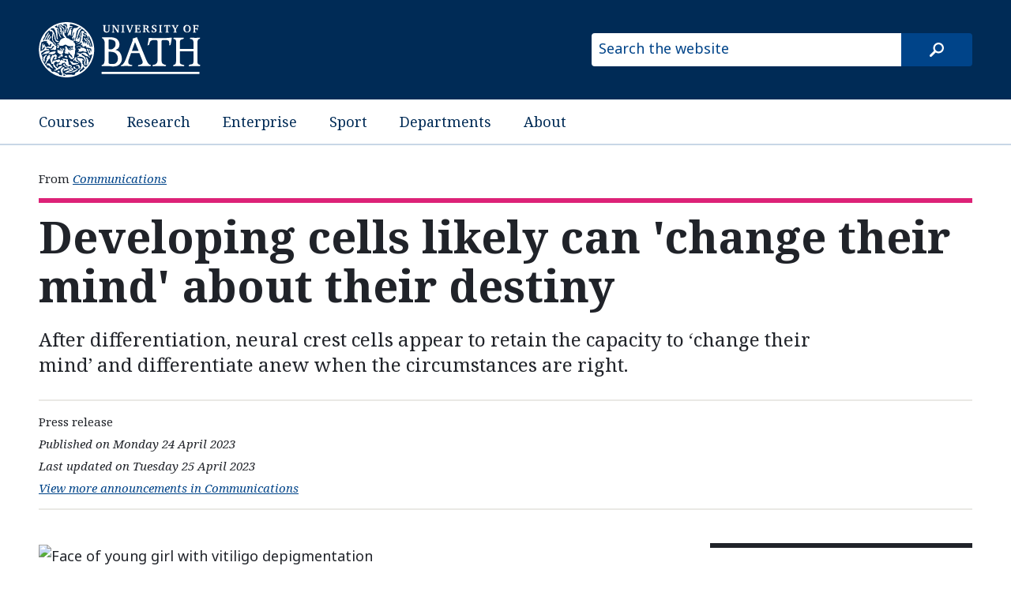

--- FILE ---
content_type: text/html
request_url: https://www.bath.ac.uk/announcements/developing-cells-likely-can-change-their-mind-about-their-destiny/
body_size: 5981
content:

  <!DOCTYPE html>
<html lang="en">
  <head>
    <title>Developing cells likely can &#39;change their mind&#39; about their destiny</title>
    <meta charset="utf-8">
    
    <script nonce="YVJKbXdFYXI5Z044MVdlQ3VZVFkxQUFBQUJJ">dataLayer = [ { 'contentType': 'Announcement', 'owningOrganisation': 'Communications', 'labelNames': '|2023|animalresearch|biologyandbiochemistry|lifesciencesresearch|media|naturalsciences|research|science|', 'lensVersion': '124', 'nonce': 'YVJKbXdFYXI5Z044MVdlQ3VZVFkxQUFBQUJJ' } ]</script>


    <script nonce="YVJKbXdFYXI5Z044MVdlQ3VZVFkxQUFBQUJJ">(function(w,d,s,l,i){w[l]=w[l]||[];w[l].push({'gtm.start':
    new Date().getTime(),event:'gtm.js'});var f=d.getElementsByTagName(s)[0],
    j=d.createElement(s),dl=l!='dataLayer'?'&l='+l:'';j.async=true;j.src=
    'https://www.googletagmanager.com/gtm.js?id='+i+dl;var n=d.querySelector('[nonce]');
    n&&j.setAttribute('nonce',n.nonce||n.getAttribute('nonce'));f.parentNode.insertBefore(j,f);
    })(window,document,'script','dataLayer','GTM-NN6ZCP');</script>


    <meta http-equiv="X-UA-Compatible" content="IE=edge">
    <meta name="viewport" content="width=device-width, initial-scale=1">
    <meta name="description" content="After differentiation, neural crest cells appear to retain the capacity to ‘change their mind’ and differentiate anew when the circumstances are right.">
    <meta name="keywords" content="Communications, Announcement">
    
    <meta name="contentType" content="announcement">
    
    <meta name="date" content="2023-04-24 08:00:00 &#43;0100 BST">
    
    <meta name="twitter:card" content="summary">
    <meta name="twitter:site" content="@uniofbath">
    <meta name="twitter:title" content="Developing cells likely can &#39;change their mind&#39; about their destiny">
    <meta name="twitter:description" content="After differentiation, neural crest cells appear to retain the capacity to ‘change their mind’ and differentiate anew when the circumstances are right.">
    <link href="https://fonts.googleapis.com/css?family=Noto+Sans:400,400i,700,700i%7CNoto+Serif:400,400i,700,700i&amp;subset=cyrillic,latin-ext" rel="stylesheet">
    
    <link type="text/css" rel="stylesheet" href="/origins/css/bath/site/site.css">
    
    <link rel="apple-touch-icon" sizes="152x152" href="/origins/universal/images/favicon/apple/apple-touch-icon-152x152.png">
    <link rel="apple-touch-icon" sizes="180x180" href="/origins/universal/images/favicon/apple/apple-touch-icon-180x180.png">
    <link rel="icon" sizes="192x192" type="image/png" href="/origins/universal/images/favicon/android/android-chrome-192x192.png">
    <link rel="manifest" href="/origins/universal/images/favicon/manifest.json">
    <link rel="shortcut icon" type="image/x-icon" href="/origins/universal/images/favicon/favicon.ico">
    <meta name="msapplication-config" content="/origins/universal/images/favicon/browserconfig.xml">
    <meta name="msapplication-TileImage" content="/origins/universal/images/favicon/windows/mstile-144x144.png">
    <meta name="msapplication-TileColor" content="#004489">
  </head>
  <body>
  
  <a href="#main-content" class="skip-content">Skip to main content</a>
    
          <noscript><iframe src="//www.googletagmanager.com/ns.html?id=GTM-NN6ZCP"
  height="0" width="0" style="display:none;visibility:hidden"></iframe></noscript>

    

    <header>
      <div class="row">
        <div class="small-14 medium-10 large-6 column">
          <a href="/"><img src="/origins/universal/images/logo/uob-logo-inverse.svg" alt="University of Bath" /></a>
        </div>
        <div class="small-10 medium-14 large-10 column">
          <form class="site-search" method="get" action="//www.bath.ac.uk/search">
            <input class="show-for-medium-up" type="text" name="query" placeholder="Search the website" title="Type search term here">
            <input type="hidden" name="collection" value="bath~sp-higher-education-meta">
            <input type="submit" class="site-search-button" value="search">
          </form>
        </div>
      </div>
    </header>

      
    <nav class="site-nav">
      <div class="row">
        <div class="small-24 column">
            <ul>
              <li><a href="https://www.bath.ac.uk/courses/">Courses</a></li>
              <li><a href="https://www.bath.ac.uk/topics/research/">Research</a></li>
              <li><a href="https://www.bath.ac.uk/professional-services/enterprise-and-entrepreneurship/">Enterprise</a></li>
              <li><a href="https://www.bath.ac.uk/sport">Sport</a></li>
              <li><a href="https://www.bath.ac.uk/departments/">Departments</a></li>
              <li><a href="https://www.bath.ac.uk/topics/about-the-university/">About</a></li>
            </ul>
        </div>
      </div>
    </nav>


    


  <!-- Document navigation - Owning org/group and content type/subtype -->
    <nav class="org-group-name">
      <div class="row">
        <div class="medium-24 column">
          <ul>
            
            <li>
              <em>From</em>
              
              <a href="/professional-services/department-of-communications">
                Communications
              </a>
              
            </li>
            
          </ul>
        </div>
      </div>
    </nav>      <main class="announcement">
<!-- Summary information -->
        <section class="summary-information">
          <div class="row">
<!-- Title -->
            <div class="small-24 columns">
              <h1 id="main-content">Developing cells likely can 'change their mind' about their destiny</h1>
            </div>
<!-- Summary -->
            <div class="small-24 medium-20 columns end">
              <p class="summary">After differentiation, neural crest cells appear to retain the capacity to ‘change their mind’ and differentiate anew when the circumstances are right.</p>
            </div>
<!-- Metadata -->
            <div class="small-24 columns">
              <ul class="meta-data">
                <li class="content-type-label">Press release</li>
                
                  <li class="pub-date">Published on Monday 24 April 2023</li>
                
                <li class="updated-date">Last updated on Tuesday 25 April 2023</li>
                <li class="filtered-list-link">
                  <a href="/announcements/?f.Department+or+group%7CX=Communications">
                    View more announcements in Communications
                  </a>
                </li>
              </ul>
            </div>
          </div>
        </section>

        <div class="content-strata">
          <div class="row">
            <div class="small-24 medium-15 columns">
<!-- Featured image -->
                          
              <figure>
                <img src="https://live.staticflickr.com/65535/52833527077_33daaf0177_b.jpg" alt="Face of young girl with vitiligo depigmentation" loading="lazy">
                
                <figcaption>Defects in the way neural crest cells differentiate are responsible for pigment cell diseases like vitiligo</figcaption>
                
              </figure>
            

<!-- Body content -->
              <section class="main-content">
                <p>A neural crest cell (a type of stem cell) begins with the ability to differentiate into any number of specialist cell types, but it also appears to retain the capacity to ‘change its mind’ and differentiate anew when the circumstances are right, according to new research from the University of Bath.</p>

<p>As a result of this hyper-flexibility, the possibilities for these cells in replacing damaged human tissue is likely to be even greater than previously thought.</p>

<p>Neural crest cells – found in very young embryos, and vital for determining the colour of hair and skin – are highly flexible by nature, giving rise to many different types of vital cells, including neurons. New research from the University of Bath suggests their flexibility remains greater than previously thought, a finding that has significant implications for regenerative medicine.</p>

<p>Until now, it was assumed that neural crest cells became committed to becoming a particular cell type very early, after which their fate was sealed. However, studies led by <a href="https://researchportal.bath.ac.uk/en/persons/robert-kelsh">Professor Robert Kelsh</a> from the Department of Life Sciences at Bath suggest they retain their adaptability even after they have become visibly differentiated.</p>

<p>This newly discovered flexibility helps explain why neural crest stem cells – an important type of stem cell that can also be readily isolated from adult skin – have immense potential as treatments to replace and repair damaged body tissue in many parts of the body.</p>

<p>The finding that even after choosing a destiny (for instance, developing into skin pigment cells), neural crest cells might be able to ‘change their mind’ and choose a new destiny (perhaps becoming cartilage cells) reconciles a long-standing debate among biologists over the nature of neural crest cell differentiation.</p>

<h3>Two competing theories</h3>

<p>In humans, neural crest cells are multipotent, meaning they are capable of developing into many different types of cell, including cells of the peripheral nervous system, cardiac muscle, and cartilage, as well as pigment cells in the skin and hair. These are all cells with highly specific functions.</p>

<p>Until now, two rival theories have sought to explain how, exactly, they pull this off.</p>

<p>“The question of how the fate of these cells becomes decided and restricted has been unclear and much debated for over 40 years,” said Professor Kelsh.</p>

<p>According to the first theory, neural crest cells begin to commit to a specific role in the young embryo before leaving the place from which they arise – the neural tube (which develops into the brain and spine). The thinking goes that by the time they start migrating to their final destination – be that the gut, skin, or connective tissue – their destiny is already partially limited (i.e. some options are already off the table) and that more and more options become eliminated as they migrate.</p>

<p>The second theory posits that neural crest cells remain multipotent when they leave the neural tube and only commit to a specific differentiation path once they reach their destination.</p>

<p>There has been a general feeling in the field that the first model was the more accurate of the two. The <a href="https://www.nature.com/articles/s41467-023-36876-4.epdf?sharing_token=YWkV7mn6MlpNUhHyRoePEdRgN0jAjWel9jnR3ZoTv0NXDzmgkXgfXw0CKeDsyYb6-s08F_zF9ibiwpgk9UAEpxNnIlQU-DFjFPWTWw7fPoKQiNScCAfvH_yOIAYJpXpF-wA9onhGHxDVnG5f-vKRdc1yBJyP6ePfLr_xxk5vb-Q%3D">new study</a> published in <em>Nature Communications</em>, however, finds that neither of these ‘static’ theories is correct.</p>

<p>“It would appear that these cells are choosing their fate in a much more dynamic, mobile way and are not narrowing their options irreversibly until much later than we previously thought,” said Professor Kelsh. “This provides experimental biologists with a new, updated model to help them understand the behaviour of neural crest cells.”</p>

<p>It has long been known that neural crest cells use molecular signals from their environments to turn into one type of cell or another. However, Professor Kelsh’s genetic work on zebrafish – a freshwater fish with many genetic similarities to humans – shows these steps are likely reversible: remove the signals and the cells revert to a more primitive state, where their potential to differentiate differently is restored.</p>

<p>Professor Kelsh said: “Our work shows these cells become biased by their environment. Take them out of that environment and they relax back to a more broadly competent state, likely capable of becoming anything.”</p>

<p>He added: “Our findings will be of interest to other stem-cell researchers, as they give us a theoretical understanding of how neural crest cells might be used in medicine to repair any number of defects, from skin-pigmentation defects such as vitiligo to defects of the nervous system.”</p>

<p>Other researchers from the University of Bath involved in this study were Tatiana Subkhankulova, <a href="https://researchportal.bath.ac.uk/en/persons/karen-camargo-sosa">Dr Karen Camargo Sosa</a>, Masataka Nikaido, Noah Shriever, Xueyan Yang, Frederico Rodrigues, Thomas Carney, Gemma Bavister from the Department of Life Sciences and <a href="https://researchportal.bath.ac.uk/en/persons/hartmut-schwetlick">Dr Hartmut Schwetlick</a> and <a href="https://researchportal.bath.ac.uk/en/persons/jonathan-dawes">Professor Jonathan Dawes</a> from the Department of Mathematical Sciences.</p>
              </section>
<!-- Optional object -->
                        
            </div>

          
<!-- Side bar -->
            <div class="small-24 medium-7 medium-offset-2 columns">
              <div class="sidebar">
                <!-- Contact details -->
                          
            <section class="enquiries">
            <!-- Check if content type is person profile and change title accordingly -->
            
              <h1>Media enquiries</h1>
            
              <p>
              
                <span>Vittoria D'Alessio</span>
              
              
                <span><a href="mailto:vda26@bath.ac.uk">vda26@bath.ac.uk</a></span>
              
              
                <span>+44 (0)1225 383135</span>
              
              </p>
            </section>
          
          
            <section class="media-centre">
              <h1>Media Centre</h1>
              <span><a href="https://www.bath.ac.uk/topics/media-centre/">Find information for journalists, bloggers and online commentators</a></span>
            </section>
          


              
                <!-- Share buttons -->
                <div class="a2a_kit a2a_kit_size_32 a2a_default_style no-js-hide">
                  <aside>
                    <h1>Share</h1>
                    <a class="a2a_button_facebook"></a>
                    <a class="a2a_button_twitter"></a>
                    <a class="a2a_button_linkedin"></a>
                    <a class="a2a_button_whatsapp"></a>
                    <a class="a2a_button_facebook_messenger"></a>
                    <a class="a2a_button_sina_weibo"></a>
                    <a class="a2a_button_wechat"></a>
                  </aside>
                </div>
                <!-- AddToAny scripts -->
                <script async src="https://static.addtoany.com/menu/page.js"></script>
                <script nonce="YVJKbXdFYXI5Z044MVdlQ3VZVFkxQUFBQUJJ">
                  var a2a_config = a2a_config || {};
                  a2a_config.callbacks = a2a_config.callbacks || [];
                  a2a_config.callbacks.push({
                    share: function(data) {
                      // Track shares in Google Analytics with Google Tag Manager
                      // Set up to trigger custom GTM event, passing the action (clicked icon) and target (current page)
                      dataLayer.push({
                          'event': 'AddToAnyShare',
                          'socialNetwork': 'AddToAny',
                          'socialAction': data.service,
                          'socialTarget': data.url
                      });
                    }
                  });
                </script>
              
              </div>
            </div>
          

          </div>
        </div>
      </main>

      <!-- CTA -->
      
        <aside class="call-to-action">
          <div class="row">
            <div class="small-24 columns">
            
              <a href="https://tinyurl.com/ycknyvms">Read the full paper</a>
            
            </div>
          </div>
        </aside>
      



      
          <footer class="page-footer">
      <div class="row">
        <div class="column">
          <a class="copyright" href="https://www.bath.ac.uk/corporate-information/copyright/">&copy; University of Bath 2025</a>
          <nav>
            <ul>
              <li><a href="https://www.bath.ac.uk/corporate-information/disclaimer/">Disclaimer</a></li>
              <li><a href="https://www.bath.ac.uk/teams/freedom-of-information/">Freedom of information</a></li>
              <li><a href="https://www.bath.ac.uk/corporate-information/modern-slavery-and-human-trafficking-statement/">Modern slavery statement</a></li>
              <li><a href="https://www.bath.ac.uk/corporate-information/privacy-and-cookie-policy/">Privacy and cookie policy</a></li>
              <li><a href="https://www.bath.ac.uk/corporate-information/transparency-information/">Transparency information</a></li>
              <li><a href="https://www.bath.ac.uk/corporate-information/website-accessibility-statement/">Website accessibility statement</a></li>
            </ul>
          </nav>
        </div>
      </div>
    </footer>

      
  <script src="//www.bath.ac.uk/common/foundation/js/vendor/jquery.js"></script>
  <script src="//www.bath.ac.uk/common/foundation/js/foundation/foundation.js"></script>
  <script src="//www.bath.ac.uk/common/foundation/js/foundation/foundation.equalizer.js"></script>
  

  <script nonce="YVJKbXdFYXI5Z044MVdlQ3VZVFkxQUFBQUJJ">
    $(document).foundation();
  </script>

  
  <script nonce="YVJKbXdFYXI5Z044MVdlQ3VZVFkxQUFBQUJJ">
    $(document).ready(function() {
      $('.no-js-hide').removeAttr('hidden').removeClass('no-js-hide');
    });
  </script>

    
    

  </body>
</html>




--- FILE ---
content_type: text/css
request_url: https://www.bath.ac.uk/origins/css/bath/site/site.css
body_size: 15860
content:
/*! normalize.css v3.0.2 | MIT License | git.io/normalize */html{font-family:sans-serif;-ms-text-size-adjust:100%;-webkit-text-size-adjust:100%}body{margin:0}article,aside,details,figcaption,figure,footer,header,hgroup,main,menu,nav,section,summary{display:block}audio,canvas,progress,video{display:inline-block;vertical-align:baseline}audio:not([controls]){display:none;height:0}[hidden],template{display:none}a{background-color:rgba(0,0,0,0)}a:active,a:hover{outline:0}abbr[title]{border-bottom:1px dotted}b,strong{font-weight:bold}dfn{font-style:italic}h1{font-size:2em;margin:.67em 0}mark{background:#ff0;color:#000}small{font-size:80%}sub,sup{font-size:75%;line-height:0;position:relative;vertical-align:baseline}sup{top:-0.5em}sub{bottom:-0.25em}img{border:0}svg:not(:root){overflow:hidden}figure{margin:1em 40px}hr{-moz-box-sizing:content-box;box-sizing:content-box;height:0}pre{overflow:auto}code,kbd,pre,samp{font-family:monospace,monospace;font-size:1em}button,input,optgroup,select,textarea{color:inherit;font:inherit;margin:0}button{overflow:visible}button,select{text-transform:none}button,html input[type=button],input[type=reset],input[type=submit]{-webkit-appearance:button;cursor:pointer}button[disabled],html input[disabled]{cursor:default}button::-moz-focus-inner,input::-moz-focus-inner{border:0;padding:0}input{line-height:normal}input[type=checkbox],input[type=radio]{box-sizing:border-box;padding:0}input[type=number]::-webkit-inner-spin-button,input[type=number]::-webkit-outer-spin-button{height:auto}input[type=search]{-webkit-appearance:textfield;-moz-box-sizing:content-box;-webkit-box-sizing:content-box;box-sizing:content-box}input[type=search]::-webkit-search-cancel-button,input[type=search]::-webkit-search-decoration{-webkit-appearance:none}fieldset{border:1px solid silver;margin:0 2px;padding:.35em .625em .75em}legend{border:0;padding:0}textarea{overflow:auto}optgroup{font-weight:bold}table{border-collapse:collapse;border-spacing:0}td,th{padding:0}meta.foundation-version{font-family:"/5.5.1/"}meta.foundation-mq-small{font-family:"/only screen/";width:0}meta.foundation-mq-small-only{font-family:"/only screen and (max-width: 40em)/";width:0}meta.foundation-mq-medium{font-family:"/only screen and (min-width:40.0625em)/";width:40.0625em}meta.foundation-mq-medium-only{font-family:"/only screen and (min-width:40.0625em) and (max-width:64em)/";width:40.0625em}meta.foundation-mq-large{font-family:"/only screen and (min-width:64.0625em)/";width:64.0625em}meta.foundation-mq-large-only{font-family:"/only screen and (min-width:64.0625em) and (max-width:90em)/";width:64.0625em}meta.foundation-mq-xlarge{font-family:"/only screen and (min-width:90.0625em)/";width:90.0625em}meta.foundation-mq-xlarge-only{font-family:"/only screen and (min-width:90.0625em) and (max-width:120em)/";width:90.0625em}meta.foundation-mq-xxlarge{font-family:"/only screen and (min-width:120.0625em)/";width:120.0625em}meta.foundation-data-attribute-namespace{font-family:false}html,body{height:100%}html{box-sizing:border-box}*,*:before,*:after{-webkit-box-sizing:inherit;-moz-box-sizing:inherit;box-sizing:inherit}html,body{font-size:18px}body{background:#fff;color:#222;cursor:auto;font-family:"Helvetica Neue",Helvetica,Roboto,Arial,sans-serif;font-style:normal;font-weight:normal;line-height:1.5;margin:0;padding:0;position:relative}a:hover{cursor:pointer}img{max-width:100%;height:auto}img{-ms-interpolation-mode:bicubic}#map_canvas img,#map_canvas embed,#map_canvas object,.map_canvas img,.map_canvas embed,.map_canvas object,.mqa-display img,.mqa-display embed,.mqa-display object{max-width:none !important}.left{float:left !important}.right{float:right !important}.clearfix:before,.clearfix:after{content:" ";display:table}.clearfix:after{clear:both}.hide{display:none}.invisible{visibility:hidden}.antialiased{-webkit-font-smoothing:antialiased;-moz-osx-font-smoothing:grayscale}img{display:inline-block;vertical-align:middle}textarea{height:auto;min-height:50px}select{width:100%}.row{margin:0 auto;max-width:66.6666666667rem;width:100%}.row:before,.row:after{content:" ";display:table}.row:after{clear:both}.row.collapse>.column,.row.collapse>.columns{padding-left:0;padding-right:0}.row.collapse .row{margin-left:0;margin-right:0}.row .row{margin:0 -9px;max-width:none;width:auto}.row .row:before,.row .row:after{content:" ";display:table}.row .row:after{clear:both}.row .row.collapse{margin:0;max-width:none;width:auto}.row .row.collapse:before,.row .row.collapse:after{content:" ";display:table}.row .row.collapse:after{clear:both}.column,.columns{padding-left:9px;padding-right:9px;width:100%;float:left}[class*=column]+[class*=column]:last-child{float:right}[class*=column]+[class*=column].end{float:left}@media only screen{.small-push-0{position:relative;left:0;right:auto}.small-pull-0{position:relative;right:0;left:auto}.small-push-1{position:relative;left:4.1666666667%;right:auto}.small-pull-1{position:relative;right:4.1666666667%;left:auto}.small-push-2{position:relative;left:8.3333333333%;right:auto}.small-pull-2{position:relative;right:8.3333333333%;left:auto}.small-push-3{position:relative;left:12.5%;right:auto}.small-pull-3{position:relative;right:12.5%;left:auto}.small-push-4{position:relative;left:16.6666666667%;right:auto}.small-pull-4{position:relative;right:16.6666666667%;left:auto}.small-push-5{position:relative;left:20.8333333333%;right:auto}.small-pull-5{position:relative;right:20.8333333333%;left:auto}.small-push-6{position:relative;left:25%;right:auto}.small-pull-6{position:relative;right:25%;left:auto}.small-push-7{position:relative;left:29.1666666667%;right:auto}.small-pull-7{position:relative;right:29.1666666667%;left:auto}.small-push-8{position:relative;left:33.3333333333%;right:auto}.small-pull-8{position:relative;right:33.3333333333%;left:auto}.small-push-9{position:relative;left:37.5%;right:auto}.small-pull-9{position:relative;right:37.5%;left:auto}.small-push-10{position:relative;left:41.6666666667%;right:auto}.small-pull-10{position:relative;right:41.6666666667%;left:auto}.small-push-11{position:relative;left:45.8333333333%;right:auto}.small-pull-11{position:relative;right:45.8333333333%;left:auto}.small-push-12{position:relative;left:50%;right:auto}.small-pull-12{position:relative;right:50%;left:auto}.small-push-13{position:relative;left:54.1666666667%;right:auto}.small-pull-13{position:relative;right:54.1666666667%;left:auto}.small-push-14{position:relative;left:58.3333333333%;right:auto}.small-pull-14{position:relative;right:58.3333333333%;left:auto}.small-push-15{position:relative;left:62.5%;right:auto}.small-pull-15{position:relative;right:62.5%;left:auto}.small-push-16{position:relative;left:66.6666666667%;right:auto}.small-pull-16{position:relative;right:66.6666666667%;left:auto}.small-push-17{position:relative;left:70.8333333333%;right:auto}.small-pull-17{position:relative;right:70.8333333333%;left:auto}.small-push-18{position:relative;left:75%;right:auto}.small-pull-18{position:relative;right:75%;left:auto}.small-push-19{position:relative;left:79.1666666667%;right:auto}.small-pull-19{position:relative;right:79.1666666667%;left:auto}.small-push-20{position:relative;left:83.3333333333%;right:auto}.small-pull-20{position:relative;right:83.3333333333%;left:auto}.small-push-21{position:relative;left:87.5%;right:auto}.small-pull-21{position:relative;right:87.5%;left:auto}.small-push-22{position:relative;left:91.6666666667%;right:auto}.small-pull-22{position:relative;right:91.6666666667%;left:auto}.small-push-23{position:relative;left:95.8333333333%;right:auto}.small-pull-23{position:relative;right:95.8333333333%;left:auto}.column,.columns{position:relative;padding-left:9px;padding-right:9px;float:left}.small-1{width:4.1666666667%}.small-2{width:8.3333333333%}.small-3{width:12.5%}.small-4{width:16.6666666667%}.small-5{width:20.8333333333%}.small-6{width:25%}.small-7{width:29.1666666667%}.small-8{width:33.3333333333%}.small-9{width:37.5%}.small-10{width:41.6666666667%}.small-11{width:45.8333333333%}.small-12{width:50%}.small-13{width:54.1666666667%}.small-14{width:58.3333333333%}.small-15{width:62.5%}.small-16{width:66.6666666667%}.small-17{width:70.8333333333%}.small-18{width:75%}.small-19{width:79.1666666667%}.small-20{width:83.3333333333%}.small-21{width:87.5%}.small-22{width:91.6666666667%}.small-23{width:95.8333333333%}.small-24{width:100%}.small-offset-0{margin-left:0 !important}.small-offset-1{margin-left:4.1666666667% !important}.small-offset-2{margin-left:8.3333333333% !important}.small-offset-3{margin-left:12.5% !important}.small-offset-4{margin-left:16.6666666667% !important}.small-offset-5{margin-left:20.8333333333% !important}.small-offset-6{margin-left:25% !important}.small-offset-7{margin-left:29.1666666667% !important}.small-offset-8{margin-left:33.3333333333% !important}.small-offset-9{margin-left:37.5% !important}.small-offset-10{margin-left:41.6666666667% !important}.small-offset-11{margin-left:45.8333333333% !important}.small-offset-12{margin-left:50% !important}.small-offset-13{margin-left:54.1666666667% !important}.small-offset-14{margin-left:58.3333333333% !important}.small-offset-15{margin-left:62.5% !important}.small-offset-16{margin-left:66.6666666667% !important}.small-offset-17{margin-left:70.8333333333% !important}.small-offset-18{margin-left:75% !important}.small-offset-19{margin-left:79.1666666667% !important}.small-offset-20{margin-left:83.3333333333% !important}.small-offset-21{margin-left:87.5% !important}.small-offset-22{margin-left:91.6666666667% !important}.small-offset-23{margin-left:95.8333333333% !important}.small-reset-order{float:left;left:auto;margin-left:0;margin-right:0;right:auto}.column.small-centered,.columns.small-centered{margin-left:auto;margin-right:auto;float:none}.column.small-uncentered,.columns.small-uncentered{float:left;margin-left:0;margin-right:0}.column.small-centered:last-child,.columns.small-centered:last-child{float:none}.column.small-uncentered:last-child,.columns.small-uncentered:last-child{float:left}.column.small-uncentered.opposite,.columns.small-uncentered.opposite{float:right}.row.small-collapse>.column,.row.small-collapse>.columns{padding-left:0;padding-right:0}.row.small-collapse .row{margin-left:0;margin-right:0}.row.small-uncollapse>.column,.row.small-uncollapse>.columns{padding-left:9px;padding-right:9px;float:left}}@media only screen and (min-width:40.0625em){.medium-push-0{position:relative;left:0;right:auto}.medium-pull-0{position:relative;right:0;left:auto}.medium-push-1{position:relative;left:4.1666666667%;right:auto}.medium-pull-1{position:relative;right:4.1666666667%;left:auto}.medium-push-2{position:relative;left:8.3333333333%;right:auto}.medium-pull-2{position:relative;right:8.3333333333%;left:auto}.medium-push-3{position:relative;left:12.5%;right:auto}.medium-pull-3{position:relative;right:12.5%;left:auto}.medium-push-4{position:relative;left:16.6666666667%;right:auto}.medium-pull-4{position:relative;right:16.6666666667%;left:auto}.medium-push-5{position:relative;left:20.8333333333%;right:auto}.medium-pull-5{position:relative;right:20.8333333333%;left:auto}.medium-push-6{position:relative;left:25%;right:auto}.medium-pull-6{position:relative;right:25%;left:auto}.medium-push-7{position:relative;left:29.1666666667%;right:auto}.medium-pull-7{position:relative;right:29.1666666667%;left:auto}.medium-push-8{position:relative;left:33.3333333333%;right:auto}.medium-pull-8{position:relative;right:33.3333333333%;left:auto}.medium-push-9{position:relative;left:37.5%;right:auto}.medium-pull-9{position:relative;right:37.5%;left:auto}.medium-push-10{position:relative;left:41.6666666667%;right:auto}.medium-pull-10{position:relative;right:41.6666666667%;left:auto}.medium-push-11{position:relative;left:45.8333333333%;right:auto}.medium-pull-11{position:relative;right:45.8333333333%;left:auto}.medium-push-12{position:relative;left:50%;right:auto}.medium-pull-12{position:relative;right:50%;left:auto}.medium-push-13{position:relative;left:54.1666666667%;right:auto}.medium-pull-13{position:relative;right:54.1666666667%;left:auto}.medium-push-14{position:relative;left:58.3333333333%;right:auto}.medium-pull-14{position:relative;right:58.3333333333%;left:auto}.medium-push-15{position:relative;left:62.5%;right:auto}.medium-pull-15{position:relative;right:62.5%;left:auto}.medium-push-16{position:relative;left:66.6666666667%;right:auto}.medium-pull-16{position:relative;right:66.6666666667%;left:auto}.medium-push-17{position:relative;left:70.8333333333%;right:auto}.medium-pull-17{position:relative;right:70.8333333333%;left:auto}.medium-push-18{position:relative;left:75%;right:auto}.medium-pull-18{position:relative;right:75%;left:auto}.medium-push-19{position:relative;left:79.1666666667%;right:auto}.medium-pull-19{position:relative;right:79.1666666667%;left:auto}.medium-push-20{position:relative;left:83.3333333333%;right:auto}.medium-pull-20{position:relative;right:83.3333333333%;left:auto}.medium-push-21{position:relative;left:87.5%;right:auto}.medium-pull-21{position:relative;right:87.5%;left:auto}.medium-push-22{position:relative;left:91.6666666667%;right:auto}.medium-pull-22{position:relative;right:91.6666666667%;left:auto}.medium-push-23{position:relative;left:95.8333333333%;right:auto}.medium-pull-23{position:relative;right:95.8333333333%;left:auto}.column,.columns{position:relative;padding-left:9px;padding-right:9px;float:left}.medium-1{width:4.1666666667%}.medium-2{width:8.3333333333%}.medium-3{width:12.5%}.medium-4{width:16.6666666667%}.medium-5{width:20.8333333333%}.medium-6{width:25%}.medium-7{width:29.1666666667%}.medium-8{width:33.3333333333%}.medium-9{width:37.5%}.medium-10{width:41.6666666667%}.medium-11{width:45.8333333333%}.medium-12{width:50%}.medium-13{width:54.1666666667%}.medium-14{width:58.3333333333%}.medium-15{width:62.5%}.medium-16{width:66.6666666667%}.medium-17{width:70.8333333333%}.medium-18{width:75%}.medium-19{width:79.1666666667%}.medium-20{width:83.3333333333%}.medium-21{width:87.5%}.medium-22{width:91.6666666667%}.medium-23{width:95.8333333333%}.medium-24{width:100%}.medium-offset-0{margin-left:0 !important}.medium-offset-1{margin-left:4.1666666667% !important}.medium-offset-2{margin-left:8.3333333333% !important}.medium-offset-3{margin-left:12.5% !important}.medium-offset-4{margin-left:16.6666666667% !important}.medium-offset-5{margin-left:20.8333333333% !important}.medium-offset-6{margin-left:25% !important}.medium-offset-7{margin-left:29.1666666667% !important}.medium-offset-8{margin-left:33.3333333333% !important}.medium-offset-9{margin-left:37.5% !important}.medium-offset-10{margin-left:41.6666666667% !important}.medium-offset-11{margin-left:45.8333333333% !important}.medium-offset-12{margin-left:50% !important}.medium-offset-13{margin-left:54.1666666667% !important}.medium-offset-14{margin-left:58.3333333333% !important}.medium-offset-15{margin-left:62.5% !important}.medium-offset-16{margin-left:66.6666666667% !important}.medium-offset-17{margin-left:70.8333333333% !important}.medium-offset-18{margin-left:75% !important}.medium-offset-19{margin-left:79.1666666667% !important}.medium-offset-20{margin-left:83.3333333333% !important}.medium-offset-21{margin-left:87.5% !important}.medium-offset-22{margin-left:91.6666666667% !important}.medium-offset-23{margin-left:95.8333333333% !important}.medium-reset-order{float:left;left:auto;margin-left:0;margin-right:0;right:auto}.column.medium-centered,.columns.medium-centered{margin-left:auto;margin-right:auto;float:none}.column.medium-uncentered,.columns.medium-uncentered{float:left;margin-left:0;margin-right:0}.column.medium-centered:last-child,.columns.medium-centered:last-child{float:none}.column.medium-uncentered:last-child,.columns.medium-uncentered:last-child{float:left}.column.medium-uncentered.opposite,.columns.medium-uncentered.opposite{float:right}.row.medium-collapse>.column,.row.medium-collapse>.columns{padding-left:0;padding-right:0}.row.medium-collapse .row{margin-left:0;margin-right:0}.row.medium-uncollapse>.column,.row.medium-uncollapse>.columns{padding-left:9px;padding-right:9px;float:left}.push-0{position:relative;left:0;right:auto}.pull-0{position:relative;right:0;left:auto}.push-1{position:relative;left:4.1666666667%;right:auto}.pull-1{position:relative;right:4.1666666667%;left:auto}.push-2{position:relative;left:8.3333333333%;right:auto}.pull-2{position:relative;right:8.3333333333%;left:auto}.push-3{position:relative;left:12.5%;right:auto}.pull-3{position:relative;right:12.5%;left:auto}.push-4{position:relative;left:16.6666666667%;right:auto}.pull-4{position:relative;right:16.6666666667%;left:auto}.push-5{position:relative;left:20.8333333333%;right:auto}.pull-5{position:relative;right:20.8333333333%;left:auto}.push-6{position:relative;left:25%;right:auto}.pull-6{position:relative;right:25%;left:auto}.push-7{position:relative;left:29.1666666667%;right:auto}.pull-7{position:relative;right:29.1666666667%;left:auto}.push-8{position:relative;left:33.3333333333%;right:auto}.pull-8{position:relative;right:33.3333333333%;left:auto}.push-9{position:relative;left:37.5%;right:auto}.pull-9{position:relative;right:37.5%;left:auto}.push-10{position:relative;left:41.6666666667%;right:auto}.pull-10{position:relative;right:41.6666666667%;left:auto}.push-11{position:relative;left:45.8333333333%;right:auto}.pull-11{position:relative;right:45.8333333333%;left:auto}.push-12{position:relative;left:50%;right:auto}.pull-12{position:relative;right:50%;left:auto}.push-13{position:relative;left:54.1666666667%;right:auto}.pull-13{position:relative;right:54.1666666667%;left:auto}.push-14{position:relative;left:58.3333333333%;right:auto}.pull-14{position:relative;right:58.3333333333%;left:auto}.push-15{position:relative;left:62.5%;right:auto}.pull-15{position:relative;right:62.5%;left:auto}.push-16{position:relative;left:66.6666666667%;right:auto}.pull-16{position:relative;right:66.6666666667%;left:auto}.push-17{position:relative;left:70.8333333333%;right:auto}.pull-17{position:relative;right:70.8333333333%;left:auto}.push-18{position:relative;left:75%;right:auto}.pull-18{position:relative;right:75%;left:auto}.push-19{position:relative;left:79.1666666667%;right:auto}.pull-19{position:relative;right:79.1666666667%;left:auto}.push-20{position:relative;left:83.3333333333%;right:auto}.pull-20{position:relative;right:83.3333333333%;left:auto}.push-21{position:relative;left:87.5%;right:auto}.pull-21{position:relative;right:87.5%;left:auto}.push-22{position:relative;left:91.6666666667%;right:auto}.pull-22{position:relative;right:91.6666666667%;left:auto}.push-23{position:relative;left:95.8333333333%;right:auto}.pull-23{position:relative;right:95.8333333333%;left:auto}}@media only screen and (min-width:64.0625em){.large-push-0{position:relative;left:0;right:auto}.large-pull-0{position:relative;right:0;left:auto}.large-push-1{position:relative;left:4.1666666667%;right:auto}.large-pull-1{position:relative;right:4.1666666667%;left:auto}.large-push-2{position:relative;left:8.3333333333%;right:auto}.large-pull-2{position:relative;right:8.3333333333%;left:auto}.large-push-3{position:relative;left:12.5%;right:auto}.large-pull-3{position:relative;right:12.5%;left:auto}.large-push-4{position:relative;left:16.6666666667%;right:auto}.large-pull-4{position:relative;right:16.6666666667%;left:auto}.large-push-5{position:relative;left:20.8333333333%;right:auto}.large-pull-5{position:relative;right:20.8333333333%;left:auto}.large-push-6{position:relative;left:25%;right:auto}.large-pull-6{position:relative;right:25%;left:auto}.large-push-7{position:relative;left:29.1666666667%;right:auto}.large-pull-7{position:relative;right:29.1666666667%;left:auto}.large-push-8{position:relative;left:33.3333333333%;right:auto}.large-pull-8{position:relative;right:33.3333333333%;left:auto}.large-push-9{position:relative;left:37.5%;right:auto}.large-pull-9{position:relative;right:37.5%;left:auto}.large-push-10{position:relative;left:41.6666666667%;right:auto}.large-pull-10{position:relative;right:41.6666666667%;left:auto}.large-push-11{position:relative;left:45.8333333333%;right:auto}.large-pull-11{position:relative;right:45.8333333333%;left:auto}.large-push-12{position:relative;left:50%;right:auto}.large-pull-12{position:relative;right:50%;left:auto}.large-push-13{position:relative;left:54.1666666667%;right:auto}.large-pull-13{position:relative;right:54.1666666667%;left:auto}.large-push-14{position:relative;left:58.3333333333%;right:auto}.large-pull-14{position:relative;right:58.3333333333%;left:auto}.large-push-15{position:relative;left:62.5%;right:auto}.large-pull-15{position:relative;right:62.5%;left:auto}.large-push-16{position:relative;left:66.6666666667%;right:auto}.large-pull-16{position:relative;right:66.6666666667%;left:auto}.large-push-17{position:relative;left:70.8333333333%;right:auto}.large-pull-17{position:relative;right:70.8333333333%;left:auto}.large-push-18{position:relative;left:75%;right:auto}.large-pull-18{position:relative;right:75%;left:auto}.large-push-19{position:relative;left:79.1666666667%;right:auto}.large-pull-19{position:relative;right:79.1666666667%;left:auto}.large-push-20{position:relative;left:83.3333333333%;right:auto}.large-pull-20{position:relative;right:83.3333333333%;left:auto}.large-push-21{position:relative;left:87.5%;right:auto}.large-pull-21{position:relative;right:87.5%;left:auto}.large-push-22{position:relative;left:91.6666666667%;right:auto}.large-pull-22{position:relative;right:91.6666666667%;left:auto}.large-push-23{position:relative;left:95.8333333333%;right:auto}.large-pull-23{position:relative;right:95.8333333333%;left:auto}.column,.columns{position:relative;padding-left:9px;padding-right:9px;float:left}.large-1{width:4.1666666667%}.large-2{width:8.3333333333%}.large-3{width:12.5%}.large-4{width:16.6666666667%}.large-5{width:20.8333333333%}.large-6{width:25%}.large-7{width:29.1666666667%}.large-8{width:33.3333333333%}.large-9{width:37.5%}.large-10{width:41.6666666667%}.large-11{width:45.8333333333%}.large-12{width:50%}.large-13{width:54.1666666667%}.large-14{width:58.3333333333%}.large-15{width:62.5%}.large-16{width:66.6666666667%}.large-17{width:70.8333333333%}.large-18{width:75%}.large-19{width:79.1666666667%}.large-20{width:83.3333333333%}.large-21{width:87.5%}.large-22{width:91.6666666667%}.large-23{width:95.8333333333%}.large-24{width:100%}.large-offset-0{margin-left:0 !important}.large-offset-1{margin-left:4.1666666667% !important}.large-offset-2{margin-left:8.3333333333% !important}.large-offset-3{margin-left:12.5% !important}.large-offset-4{margin-left:16.6666666667% !important}.large-offset-5{margin-left:20.8333333333% !important}.large-offset-6{margin-left:25% !important}.large-offset-7{margin-left:29.1666666667% !important}.large-offset-8{margin-left:33.3333333333% !important}.large-offset-9{margin-left:37.5% !important}.large-offset-10{margin-left:41.6666666667% !important}.large-offset-11{margin-left:45.8333333333% !important}.large-offset-12{margin-left:50% !important}.large-offset-13{margin-left:54.1666666667% !important}.large-offset-14{margin-left:58.3333333333% !important}.large-offset-15{margin-left:62.5% !important}.large-offset-16{margin-left:66.6666666667% !important}.large-offset-17{margin-left:70.8333333333% !important}.large-offset-18{margin-left:75% !important}.large-offset-19{margin-left:79.1666666667% !important}.large-offset-20{margin-left:83.3333333333% !important}.large-offset-21{margin-left:87.5% !important}.large-offset-22{margin-left:91.6666666667% !important}.large-offset-23{margin-left:95.8333333333% !important}.large-reset-order{float:left;left:auto;margin-left:0;margin-right:0;right:auto}.column.large-centered,.columns.large-centered{margin-left:auto;margin-right:auto;float:none}.column.large-uncentered,.columns.large-uncentered{float:left;margin-left:0;margin-right:0}.column.large-centered:last-child,.columns.large-centered:last-child{float:none}.column.large-uncentered:last-child,.columns.large-uncentered:last-child{float:left}.column.large-uncentered.opposite,.columns.large-uncentered.opposite{float:right}.row.large-collapse>.column,.row.large-collapse>.columns{padding-left:0;padding-right:0}.row.large-collapse .row{margin-left:0;margin-right:0}.row.large-uncollapse>.column,.row.large-uncollapse>.columns{padding-left:9px;padding-right:9px;float:left}.push-0{position:relative;left:0;right:auto}.pull-0{position:relative;right:0;left:auto}.push-1{position:relative;left:4.1666666667%;right:auto}.pull-1{position:relative;right:4.1666666667%;left:auto}.push-2{position:relative;left:8.3333333333%;right:auto}.pull-2{position:relative;right:8.3333333333%;left:auto}.push-3{position:relative;left:12.5%;right:auto}.pull-3{position:relative;right:12.5%;left:auto}.push-4{position:relative;left:16.6666666667%;right:auto}.pull-4{position:relative;right:16.6666666667%;left:auto}.push-5{position:relative;left:20.8333333333%;right:auto}.pull-5{position:relative;right:20.8333333333%;left:auto}.push-6{position:relative;left:25%;right:auto}.pull-6{position:relative;right:25%;left:auto}.push-7{position:relative;left:29.1666666667%;right:auto}.pull-7{position:relative;right:29.1666666667%;left:auto}.push-8{position:relative;left:33.3333333333%;right:auto}.pull-8{position:relative;right:33.3333333333%;left:auto}.push-9{position:relative;left:37.5%;right:auto}.pull-9{position:relative;right:37.5%;left:auto}.push-10{position:relative;left:41.6666666667%;right:auto}.pull-10{position:relative;right:41.6666666667%;left:auto}.push-11{position:relative;left:45.8333333333%;right:auto}.pull-11{position:relative;right:45.8333333333%;left:auto}.push-12{position:relative;left:50%;right:auto}.pull-12{position:relative;right:50%;left:auto}.push-13{position:relative;left:54.1666666667%;right:auto}.pull-13{position:relative;right:54.1666666667%;left:auto}.push-14{position:relative;left:58.3333333333%;right:auto}.pull-14{position:relative;right:58.3333333333%;left:auto}.push-15{position:relative;left:62.5%;right:auto}.pull-15{position:relative;right:62.5%;left:auto}.push-16{position:relative;left:66.6666666667%;right:auto}.pull-16{position:relative;right:66.6666666667%;left:auto}.push-17{position:relative;left:70.8333333333%;right:auto}.pull-17{position:relative;right:70.8333333333%;left:auto}.push-18{position:relative;left:75%;right:auto}.pull-18{position:relative;right:75%;left:auto}.push-19{position:relative;left:79.1666666667%;right:auto}.pull-19{position:relative;right:79.1666666667%;left:auto}.push-20{position:relative;left:83.3333333333%;right:auto}.pull-20{position:relative;right:83.3333333333%;left:auto}.push-21{position:relative;left:87.5%;right:auto}.pull-21{position:relative;right:87.5%;left:auto}.push-22{position:relative;left:91.6666666667%;right:auto}.pull-22{position:relative;right:91.6666666667%;left:auto}.push-23{position:relative;left:95.8333333333%;right:auto}.pull-23{position:relative;right:95.8333333333%;left:auto}}[class*=block-grid-]{display:block;padding:0;margin:0 -.5555555556rem}[class*=block-grid-]:before,[class*=block-grid-]:after{content:" ";display:table}[class*=block-grid-]:after{clear:both}[class*=block-grid-]>li{display:block;float:left;height:auto;padding:0 .5555555556rem 1.1111111111rem}@media only screen{.small-block-grid-1>li{list-style:none;width:100%}.small-block-grid-1>li:nth-of-type(1n){clear:none}.small-block-grid-1>li:nth-of-type(1n+1){clear:both}.small-block-grid-2>li{list-style:none;width:50%}.small-block-grid-2>li:nth-of-type(1n){clear:none}.small-block-grid-2>li:nth-of-type(2n+1){clear:both}.small-block-grid-3>li{list-style:none;width:33.3333333333%}.small-block-grid-3>li:nth-of-type(1n){clear:none}.small-block-grid-3>li:nth-of-type(3n+1){clear:both}.small-block-grid-4>li{list-style:none;width:25%}.small-block-grid-4>li:nth-of-type(1n){clear:none}.small-block-grid-4>li:nth-of-type(4n+1){clear:both}.small-block-grid-5>li{list-style:none;width:20%}.small-block-grid-5>li:nth-of-type(1n){clear:none}.small-block-grid-5>li:nth-of-type(5n+1){clear:both}.small-block-grid-6>li{list-style:none;width:16.6666666667%}.small-block-grid-6>li:nth-of-type(1n){clear:none}.small-block-grid-6>li:nth-of-type(6n+1){clear:both}.small-block-grid-7>li{list-style:none;width:14.2857142857%}.small-block-grid-7>li:nth-of-type(1n){clear:none}.small-block-grid-7>li:nth-of-type(7n+1){clear:both}.small-block-grid-8>li{list-style:none;width:12.5%}.small-block-grid-8>li:nth-of-type(1n){clear:none}.small-block-grid-8>li:nth-of-type(8n+1){clear:both}.small-block-grid-9>li{list-style:none;width:11.1111111111%}.small-block-grid-9>li:nth-of-type(1n){clear:none}.small-block-grid-9>li:nth-of-type(9n+1){clear:both}.small-block-grid-10>li{list-style:none;width:10%}.small-block-grid-10>li:nth-of-type(1n){clear:none}.small-block-grid-10>li:nth-of-type(10n+1){clear:both}.small-block-grid-11>li{list-style:none;width:9.0909090909%}.small-block-grid-11>li:nth-of-type(1n){clear:none}.small-block-grid-11>li:nth-of-type(11n+1){clear:both}.small-block-grid-12>li{list-style:none;width:8.3333333333%}.small-block-grid-12>li:nth-of-type(1n){clear:none}.small-block-grid-12>li:nth-of-type(12n+1){clear:both}}@media only screen and (min-width:40.0625em){.medium-block-grid-1>li{list-style:none;width:100%}.medium-block-grid-1>li:nth-of-type(1n){clear:none}.medium-block-grid-1>li:nth-of-type(1n+1){clear:both}.medium-block-grid-2>li{list-style:none;width:50%}.medium-block-grid-2>li:nth-of-type(1n){clear:none}.medium-block-grid-2>li:nth-of-type(2n+1){clear:both}.medium-block-grid-3>li{list-style:none;width:33.3333333333%}.medium-block-grid-3>li:nth-of-type(1n){clear:none}.medium-block-grid-3>li:nth-of-type(3n+1){clear:both}.medium-block-grid-4>li{list-style:none;width:25%}.medium-block-grid-4>li:nth-of-type(1n){clear:none}.medium-block-grid-4>li:nth-of-type(4n+1){clear:both}.medium-block-grid-5>li{list-style:none;width:20%}.medium-block-grid-5>li:nth-of-type(1n){clear:none}.medium-block-grid-5>li:nth-of-type(5n+1){clear:both}.medium-block-grid-6>li{list-style:none;width:16.6666666667%}.medium-block-grid-6>li:nth-of-type(1n){clear:none}.medium-block-grid-6>li:nth-of-type(6n+1){clear:both}.medium-block-grid-7>li{list-style:none;width:14.2857142857%}.medium-block-grid-7>li:nth-of-type(1n){clear:none}.medium-block-grid-7>li:nth-of-type(7n+1){clear:both}.medium-block-grid-8>li{list-style:none;width:12.5%}.medium-block-grid-8>li:nth-of-type(1n){clear:none}.medium-block-grid-8>li:nth-of-type(8n+1){clear:both}.medium-block-grid-9>li{list-style:none;width:11.1111111111%}.medium-block-grid-9>li:nth-of-type(1n){clear:none}.medium-block-grid-9>li:nth-of-type(9n+1){clear:both}.medium-block-grid-10>li{list-style:none;width:10%}.medium-block-grid-10>li:nth-of-type(1n){clear:none}.medium-block-grid-10>li:nth-of-type(10n+1){clear:both}.medium-block-grid-11>li{list-style:none;width:9.0909090909%}.medium-block-grid-11>li:nth-of-type(1n){clear:none}.medium-block-grid-11>li:nth-of-type(11n+1){clear:both}.medium-block-grid-12>li{list-style:none;width:8.3333333333%}.medium-block-grid-12>li:nth-of-type(1n){clear:none}.medium-block-grid-12>li:nth-of-type(12n+1){clear:both}}@media only screen and (min-width:64.0625em){.large-block-grid-1>li{list-style:none;width:100%}.large-block-grid-1>li:nth-of-type(1n){clear:none}.large-block-grid-1>li:nth-of-type(1n+1){clear:both}.large-block-grid-2>li{list-style:none;width:50%}.large-block-grid-2>li:nth-of-type(1n){clear:none}.large-block-grid-2>li:nth-of-type(2n+1){clear:both}.large-block-grid-3>li{list-style:none;width:33.3333333333%}.large-block-grid-3>li:nth-of-type(1n){clear:none}.large-block-grid-3>li:nth-of-type(3n+1){clear:both}.large-block-grid-4>li{list-style:none;width:25%}.large-block-grid-4>li:nth-of-type(1n){clear:none}.large-block-grid-4>li:nth-of-type(4n+1){clear:both}.large-block-grid-5>li{list-style:none;width:20%}.large-block-grid-5>li:nth-of-type(1n){clear:none}.large-block-grid-5>li:nth-of-type(5n+1){clear:both}.large-block-grid-6>li{list-style:none;width:16.6666666667%}.large-block-grid-6>li:nth-of-type(1n){clear:none}.large-block-grid-6>li:nth-of-type(6n+1){clear:both}.large-block-grid-7>li{list-style:none;width:14.2857142857%}.large-block-grid-7>li:nth-of-type(1n){clear:none}.large-block-grid-7>li:nth-of-type(7n+1){clear:both}.large-block-grid-8>li{list-style:none;width:12.5%}.large-block-grid-8>li:nth-of-type(1n){clear:none}.large-block-grid-8>li:nth-of-type(8n+1){clear:both}.large-block-grid-9>li{list-style:none;width:11.1111111111%}.large-block-grid-9>li:nth-of-type(1n){clear:none}.large-block-grid-9>li:nth-of-type(9n+1){clear:both}.large-block-grid-10>li{list-style:none;width:10%}.large-block-grid-10>li:nth-of-type(1n){clear:none}.large-block-grid-10>li:nth-of-type(10n+1){clear:both}.large-block-grid-11>li{list-style:none;width:9.0909090909%}.large-block-grid-11>li:nth-of-type(1n){clear:none}.large-block-grid-11>li:nth-of-type(11n+1){clear:both}.large-block-grid-12>li{list-style:none;width:8.3333333333%}.large-block-grid-12>li:nth-of-type(1n){clear:none}.large-block-grid-12>li:nth-of-type(12n+1){clear:both}}.clearing-thumbs,[data-clearing]{list-style:none;margin-left:0;margin-bottom:0}.clearing-thumbs:before,.clearing-thumbs:after,[data-clearing]:before,[data-clearing]:after{content:" ";display:table}.clearing-thumbs:after,[data-clearing]:after{clear:both}.clearing-thumbs li,[data-clearing] li{float:left;margin-right:10px}.clearing-thumbs[class*=block-grid-] li,[data-clearing][class*=block-grid-] li{margin-right:0}.clearing-blackout{background:#333;height:100%;position:fixed;top:0;width:100%;z-index:998;left:0}.clearing-blackout .clearing-close{display:block}.clearing-container{height:100%;margin:0;overflow:hidden;position:relative;z-index:998}.clearing-touch-label{color:#aaa;font-size:.6em;left:50%;position:absolute;top:50%}.visible-img{height:95%;position:relative}.visible-img img{position:absolute;left:50%;top:50%;-webkit-transform:translateY(-50%) translateX(-50%);-moz-transform:translateY(-50%) translateX(-50%);-ms-transform:translateY(-50%) translateX(-50%);-o-transform:translateY(-50%) translateX(-50%);transform:translateY(-50%) translateX(-50%);max-height:100%;max-width:100%}.clearing-caption{background:#333;bottom:0;color:#ccc;font-size:.875em;line-height:1.3;margin-bottom:0;padding:10px 30px 20px;position:absolute;text-align:center;width:100%;left:0}.clearing-close{color:#ccc;display:none;font-size:30px;line-height:1;padding-left:20px;padding-top:10px;z-index:999}.clearing-close:hover,.clearing-close:focus{color:#ccc}.clearing-assembled .clearing-container{height:100%}.clearing-assembled .clearing-container .carousel>ul{display:none}.clearing-feature li{display:none}.clearing-feature li.clearing-featured-img{display:block}@media only screen and (min-width:40.0625em){.clearing-main-prev,.clearing-main-next{height:100%;position:absolute;top:0;width:40px}.clearing-main-prev>span,.clearing-main-next>span{border:solid 12px;display:block;height:0;position:absolute;top:50%;width:0}.clearing-main-prev>span:hover,.clearing-main-next>span:hover{opacity:.8}.clearing-main-prev{left:0}.clearing-main-prev>span{left:5px;border-color:rgba(0,0,0,0);border-right-color:#ccc}.clearing-main-next{right:0}.clearing-main-next>span{border-color:rgba(0,0,0,0);border-left-color:#ccc}.clearing-main-prev.disabled,.clearing-main-next.disabled{opacity:.3}.clearing-assembled .clearing-container .carousel{background:rgba(51,51,51,.8);height:120px;margin-top:10px;text-align:center}.clearing-assembled .clearing-container .carousel>ul{display:inline-block;z-index:999;height:100%;position:relative;float:none}.clearing-assembled .clearing-container .carousel>ul li{clear:none;cursor:pointer;display:block;float:left;margin-right:0;min-height:inherit;opacity:.4;overflow:hidden;padding:0;position:relative;width:120px}.clearing-assembled .clearing-container .carousel>ul li.fix-height img{height:100%;max-width:none}.clearing-assembled .clearing-container .carousel>ul li a.th{border:none;box-shadow:none;display:block}.clearing-assembled .clearing-container .carousel>ul li img{cursor:pointer !important;width:100% !important}.clearing-assembled .clearing-container .carousel>ul li.visible{opacity:1}.clearing-assembled .clearing-container .carousel>ul li:hover{opacity:.8}.clearing-assembled .clearing-container .visible-img{background:#333;height:85%;overflow:hidden}.clearing-close{padding-left:0;padding-top:0;position:absolute;top:10px;right:20px}}.inline-list{list-style:none;margin-left:-1.2222222222rem;margin-right:0;margin:0 auto .9444444444rem auto;overflow:hidden;padding:0}.inline-list>li{display:block;float:left;list-style:none;margin-left:1.2222222222rem}.inline-list>li>*{display:block}.label{display:inline-block;font-family:"Helvetica Neue",Helvetica,Roboto,Arial,sans-serif;font-weight:normal;line-height:1;margin-bottom:auto;position:relative;text-align:center;text-decoration:none;white-space:nowrap;padding:.2222222222rem .4444444444rem .2222222222rem;font-size:.6111111111rem;background-color:#004489;color:#fff}.label.radius{border-radius:4px}.label.round{border-radius:1000px}.label.alert{background-color:#bd1e13;color:#fff}.label.warning{background-color:#f08a24;color:#fff}.label.success{background-color:#43ac6a;color:#fff}.label.secondary{background-color:#e7e7e7;color:#333}.label.info{background-color:#a0d3e8;color:#333}.panel{border-color:#d8d8d8;border-style:solid;border-width:1px;margin-bottom:1.1111111111rem;padding:1.1111111111rem;background:#f2f2f2;color:#333}.panel>:first-child{margin-top:0}.panel>:last-child{margin-bottom:0}.panel h1,.panel h2,.panel h3,.panel h4,.panel h5,.panel h6,.panel p,.panel li,.panel dl{color:#333}.panel h1,.panel h2,.panel h3,.panel h4,.panel h5,.panel h6{line-height:1;margin-bottom:.5555555556rem}.panel h1.subheader,.panel h2.subheader,.panel h3.subheader,.panel h4.subheader,.panel h5.subheader,.panel h6.subheader{line-height:1.4}.panel.callout{border-color:#b3d9ff;border-style:solid;border-width:1px;margin-bottom:1.1111111111rem;padding:1.1111111111rem;background:#e9f4ff;color:#333}.panel.callout>:first-child{margin-top:0}.panel.callout>:last-child{margin-bottom:0}.panel.callout h1,.panel.callout h2,.panel.callout h3,.panel.callout h4,.panel.callout h5,.panel.callout h6,.panel.callout p,.panel.callout li,.panel.callout dl{color:#333}.panel.callout h1,.panel.callout h2,.panel.callout h3,.panel.callout h4,.panel.callout h5,.panel.callout h6{line-height:1;margin-bottom:.5555555556rem}.panel.callout h1.subheader,.panel.callout h2.subheader,.panel.callout h3.subheader,.panel.callout h4.subheader,.panel.callout h5.subheader,.panel.callout h6.subheader{line-height:1.4}.panel.callout a:not(.button){color:#004489}.panel.callout a:not(.button):hover,.panel.callout a:not(.button):focus{color:#003a76}.panel.radius{border-radius:4px}table{background:#fff;border:solid 1px #ddd;margin-bottom:1.1111111111rem;table-layout:auto}table caption{background:rgba(0,0,0,0);color:#222;font-size:.8888888889rem;font-weight:bold}table thead{background:#f5f5f5}table thead tr th,table thead tr td{color:#222;font-size:.7777777778rem;font-weight:bold;padding:.4444444444rem .5555555556rem .5555555556rem}table tfoot{background:#f5f5f5}table tfoot tr th,table tfoot tr td{color:#222;font-size:.7777777778rem;font-weight:bold;padding:.4444444444rem .5555555556rem .5555555556rem}table tr th,table tr td{color:#222;font-size:.7777777778rem;padding:.5rem .5555555556rem;text-align:left}table tr.even,table tr.alt,table tr:nth-of-type(even){background:#f9f9f9}table thead tr th,table tfoot tr th,table tfoot tr td,table tbody tr th,table tbody tr td,table tr td{display:table-cell;line-height:1rem}@media only screen{.show-for-small-only,.show-for-small-up,.show-for-small,.show-for-small-down,.hide-for-medium-only,.hide-for-medium-up,.hide-for-medium,.show-for-medium-down,.hide-for-large-only,.hide-for-large-up,.hide-for-large,.show-for-large-down,.hide-for-xlarge-only,.hide-for-xlarge-up,.hide-for-xlarge,.show-for-xlarge-down,.hide-for-xxlarge-only,.hide-for-xxlarge-up,.hide-for-xxlarge,.show-for-xxlarge-down{display:inherit !important}.hide-for-small-only,.hide-for-small-up,.hide-for-small,.hide-for-small-down,.show-for-medium-only,.show-for-medium-up,.show-for-medium,.hide-for-medium-down,.show-for-large-only,.show-for-large-up,.show-for-large,.hide-for-large-down,.show-for-xlarge-only,.show-for-xlarge-up,.show-for-xlarge,.hide-for-xlarge-down,.show-for-xxlarge-only,.show-for-xxlarge-up,.show-for-xxlarge,.hide-for-xxlarge-down{display:none !important}.visible-for-small-only,.visible-for-small-up,.visible-for-small,.visible-for-small-down,.hidden-for-medium-only,.hidden-for-medium-up,.hidden-for-medium,.visible-for-medium-down,.hidden-for-large-only,.hidden-for-large-up,.hidden-for-large,.visible-for-large-down,.hidden-for-xlarge-only,.hidden-for-xlarge-up,.hidden-for-xlarge,.visible-for-xlarge-down,.hidden-for-xxlarge-only,.hidden-for-xxlarge-up,.hidden-for-xxlarge,.visible-for-xxlarge-down{position:static !important;height:auto;width:auto;overflow:visible;clip:auto}.hidden-for-small-only,.hidden-for-small-up,.hidden-for-small,.hidden-for-small-down,.visible-for-medium-only,.visible-for-medium-up,.visible-for-medium,.hidden-for-medium-down,.visible-for-large-only,.visible-for-large-up,.visible-for-large,.hidden-for-large-down,.visible-for-xlarge-only,.visible-for-xlarge-up,.visible-for-xlarge,.hidden-for-xlarge-down,.visible-for-xxlarge-only,.visible-for-xxlarge-up,.visible-for-xxlarge,.hidden-for-xxlarge-down{clip:rect(1px, 1px, 1px, 1px);height:1px;overflow:hidden;position:absolute !important;width:1px}table.show-for-small-only,table.show-for-small-up,table.show-for-small,table.show-for-small-down,table.hide-for-medium-only,table.hide-for-medium-up,table.hide-for-medium,table.show-for-medium-down,table.hide-for-large-only,table.hide-for-large-up,table.hide-for-large,table.show-for-large-down,table.hide-for-xlarge-only,table.hide-for-xlarge-up,table.hide-for-xlarge,table.show-for-xlarge-down,table.hide-for-xxlarge-only,table.hide-for-xxlarge-up,table.hide-for-xxlarge,table.show-for-xxlarge-down{display:table !important}thead.show-for-small-only,thead.show-for-small-up,thead.show-for-small,thead.show-for-small-down,thead.hide-for-medium-only,thead.hide-for-medium-up,thead.hide-for-medium,thead.show-for-medium-down,thead.hide-for-large-only,thead.hide-for-large-up,thead.hide-for-large,thead.show-for-large-down,thead.hide-for-xlarge-only,thead.hide-for-xlarge-up,thead.hide-for-xlarge,thead.show-for-xlarge-down,thead.hide-for-xxlarge-only,thead.hide-for-xxlarge-up,thead.hide-for-xxlarge,thead.show-for-xxlarge-down{display:table-header-group !important}tbody.show-for-small-only,tbody.show-for-small-up,tbody.show-for-small,tbody.show-for-small-down,tbody.hide-for-medium-only,tbody.hide-for-medium-up,tbody.hide-for-medium,tbody.show-for-medium-down,tbody.hide-for-large-only,tbody.hide-for-large-up,tbody.hide-for-large,tbody.show-for-large-down,tbody.hide-for-xlarge-only,tbody.hide-for-xlarge-up,tbody.hide-for-xlarge,tbody.show-for-xlarge-down,tbody.hide-for-xxlarge-only,tbody.hide-for-xxlarge-up,tbody.hide-for-xxlarge,tbody.show-for-xxlarge-down{display:table-row-group !important}tr.show-for-small-only,tr.show-for-small-up,tr.show-for-small,tr.show-for-small-down,tr.hide-for-medium-only,tr.hide-for-medium-up,tr.hide-for-medium,tr.show-for-medium-down,tr.hide-for-large-only,tr.hide-for-large-up,tr.hide-for-large,tr.show-for-large-down,tr.hide-for-xlarge-only,tr.hide-for-xlarge-up,tr.hide-for-xlarge,tr.show-for-xlarge-down,tr.hide-for-xxlarge-only,tr.hide-for-xxlarge-up,tr.hide-for-xxlarge,tr.show-for-xxlarge-down{display:table-row}th.show-for-small-only,td.show-for-small-only,th.show-for-small-up,td.show-for-small-up,th.show-for-small,td.show-for-small,th.show-for-small-down,td.show-for-small-down,th.hide-for-medium-only,td.hide-for-medium-only,th.hide-for-medium-up,td.hide-for-medium-up,th.hide-for-medium,td.hide-for-medium,th.show-for-medium-down,td.show-for-medium-down,th.hide-for-large-only,td.hide-for-large-only,th.hide-for-large-up,td.hide-for-large-up,th.hide-for-large,td.hide-for-large,th.show-for-large-down,td.show-for-large-down,th.hide-for-xlarge-only,td.hide-for-xlarge-only,th.hide-for-xlarge-up,td.hide-for-xlarge-up,th.hide-for-xlarge,td.hide-for-xlarge,th.show-for-xlarge-down,td.show-for-xlarge-down,th.hide-for-xxlarge-only,td.hide-for-xxlarge-only,th.hide-for-xxlarge-up,td.hide-for-xxlarge-up,th.hide-for-xxlarge,td.hide-for-xxlarge,th.show-for-xxlarge-down,td.show-for-xxlarge-down{display:table-cell !important}}@media only screen and (min-width:40.0625em){.hide-for-small-only,.show-for-small-up,.hide-for-small,.hide-for-small-down,.show-for-medium-only,.show-for-medium-up,.show-for-medium,.show-for-medium-down,.hide-for-large-only,.hide-for-large-up,.hide-for-large,.show-for-large-down,.hide-for-xlarge-only,.hide-for-xlarge-up,.hide-for-xlarge,.show-for-xlarge-down,.hide-for-xxlarge-only,.hide-for-xxlarge-up,.hide-for-xxlarge,.show-for-xxlarge-down{display:inherit !important}.show-for-small-only,.hide-for-small-up,.show-for-small,.show-for-small-down,.hide-for-medium-only,.hide-for-medium-up,.hide-for-medium,.hide-for-medium-down,.show-for-large-only,.show-for-large-up,.show-for-large,.hide-for-large-down,.show-for-xlarge-only,.show-for-xlarge-up,.show-for-xlarge,.hide-for-xlarge-down,.show-for-xxlarge-only,.show-for-xxlarge-up,.show-for-xxlarge,.hide-for-xxlarge-down{display:none !important}.hidden-for-small-only,.visible-for-small-up,.hidden-for-small,.hidden-for-small-down,.visible-for-medium-only,.visible-for-medium-up,.visible-for-medium,.visible-for-medium-down,.hidden-for-large-only,.hidden-for-large-up,.hidden-for-large,.visible-for-large-down,.hidden-for-xlarge-only,.hidden-for-xlarge-up,.hidden-for-xlarge,.visible-for-xlarge-down,.hidden-for-xxlarge-only,.hidden-for-xxlarge-up,.hidden-for-xxlarge,.visible-for-xxlarge-down{position:static !important;height:auto;width:auto;overflow:visible;clip:auto}.visible-for-small-only,.hidden-for-small-up,.visible-for-small,.visible-for-small-down,.hidden-for-medium-only,.hidden-for-medium-up,.hidden-for-medium,.hidden-for-medium-down,.visible-for-large-only,.visible-for-large-up,.visible-for-large,.hidden-for-large-down,.visible-for-xlarge-only,.visible-for-xlarge-up,.visible-for-xlarge,.hidden-for-xlarge-down,.visible-for-xxlarge-only,.visible-for-xxlarge-up,.visible-for-xxlarge,.hidden-for-xxlarge-down{clip:rect(1px, 1px, 1px, 1px);height:1px;overflow:hidden;position:absolute !important;width:1px}table.hide-for-small-only,table.show-for-small-up,table.hide-for-small,table.hide-for-small-down,table.show-for-medium-only,table.show-for-medium-up,table.show-for-medium,table.show-for-medium-down,table.hide-for-large-only,table.hide-for-large-up,table.hide-for-large,table.show-for-large-down,table.hide-for-xlarge-only,table.hide-for-xlarge-up,table.hide-for-xlarge,table.show-for-xlarge-down,table.hide-for-xxlarge-only,table.hide-for-xxlarge-up,table.hide-for-xxlarge,table.show-for-xxlarge-down{display:table !important}thead.hide-for-small-only,thead.show-for-small-up,thead.hide-for-small,thead.hide-for-small-down,thead.show-for-medium-only,thead.show-for-medium-up,thead.show-for-medium,thead.show-for-medium-down,thead.hide-for-large-only,thead.hide-for-large-up,thead.hide-for-large,thead.show-for-large-down,thead.hide-for-xlarge-only,thead.hide-for-xlarge-up,thead.hide-for-xlarge,thead.show-for-xlarge-down,thead.hide-for-xxlarge-only,thead.hide-for-xxlarge-up,thead.hide-for-xxlarge,thead.show-for-xxlarge-down{display:table-header-group !important}tbody.hide-for-small-only,tbody.show-for-small-up,tbody.hide-for-small,tbody.hide-for-small-down,tbody.show-for-medium-only,tbody.show-for-medium-up,tbody.show-for-medium,tbody.show-for-medium-down,tbody.hide-for-large-only,tbody.hide-for-large-up,tbody.hide-for-large,tbody.show-for-large-down,tbody.hide-for-xlarge-only,tbody.hide-for-xlarge-up,tbody.hide-for-xlarge,tbody.show-for-xlarge-down,tbody.hide-for-xxlarge-only,tbody.hide-for-xxlarge-up,tbody.hide-for-xxlarge,tbody.show-for-xxlarge-down{display:table-row-group !important}tr.hide-for-small-only,tr.show-for-small-up,tr.hide-for-small,tr.hide-for-small-down,tr.show-for-medium-only,tr.show-for-medium-up,tr.show-for-medium,tr.show-for-medium-down,tr.hide-for-large-only,tr.hide-for-large-up,tr.hide-for-large,tr.show-for-large-down,tr.hide-for-xlarge-only,tr.hide-for-xlarge-up,tr.hide-for-xlarge,tr.show-for-xlarge-down,tr.hide-for-xxlarge-only,tr.hide-for-xxlarge-up,tr.hide-for-xxlarge,tr.show-for-xxlarge-down{display:table-row}th.hide-for-small-only,td.hide-for-small-only,th.show-for-small-up,td.show-for-small-up,th.hide-for-small,td.hide-for-small,th.hide-for-small-down,td.hide-for-small-down,th.show-for-medium-only,td.show-for-medium-only,th.show-for-medium-up,td.show-for-medium-up,th.show-for-medium,td.show-for-medium,th.show-for-medium-down,td.show-for-medium-down,th.hide-for-large-only,td.hide-for-large-only,th.hide-for-large-up,td.hide-for-large-up,th.hide-for-large,td.hide-for-large,th.show-for-large-down,td.show-for-large-down,th.hide-for-xlarge-only,td.hide-for-xlarge-only,th.hide-for-xlarge-up,td.hide-for-xlarge-up,th.hide-for-xlarge,td.hide-for-xlarge,th.show-for-xlarge-down,td.show-for-xlarge-down,th.hide-for-xxlarge-only,td.hide-for-xxlarge-only,th.hide-for-xxlarge-up,td.hide-for-xxlarge-up,th.hide-for-xxlarge,td.hide-for-xxlarge,th.show-for-xxlarge-down,td.show-for-xxlarge-down{display:table-cell !important}}@media only screen and (min-width:64.0625em){.hide-for-small-only,.show-for-small-up,.hide-for-small,.hide-for-small-down,.hide-for-medium-only,.show-for-medium-up,.hide-for-medium,.hide-for-medium-down,.show-for-large-only,.show-for-large-up,.show-for-large,.show-for-large-down,.hide-for-xlarge-only,.hide-for-xlarge-up,.hide-for-xlarge,.show-for-xlarge-down,.hide-for-xxlarge-only,.hide-for-xxlarge-up,.hide-for-xxlarge,.show-for-xxlarge-down{display:inherit !important}.show-for-small-only,.hide-for-small-up,.show-for-small,.show-for-small-down,.show-for-medium-only,.hide-for-medium-up,.show-for-medium,.show-for-medium-down,.hide-for-large-only,.hide-for-large-up,.hide-for-large,.hide-for-large-down,.show-for-xlarge-only,.show-for-xlarge-up,.show-for-xlarge,.hide-for-xlarge-down,.show-for-xxlarge-only,.show-for-xxlarge-up,.show-for-xxlarge,.hide-for-xxlarge-down{display:none !important}.hidden-for-small-only,.visible-for-small-up,.hidden-for-small,.hidden-for-small-down,.hidden-for-medium-only,.visible-for-medium-up,.hidden-for-medium,.hidden-for-medium-down,.visible-for-large-only,.visible-for-large-up,.visible-for-large,.visible-for-large-down,.hidden-for-xlarge-only,.hidden-for-xlarge-up,.hidden-for-xlarge,.visible-for-xlarge-down,.hidden-for-xxlarge-only,.hidden-for-xxlarge-up,.hidden-for-xxlarge,.visible-for-xxlarge-down{position:static !important;height:auto;width:auto;overflow:visible;clip:auto}.visible-for-small-only,.hidden-for-small-up,.visible-for-small,.visible-for-small-down,.visible-for-medium-only,.hidden-for-medium-up,.visible-for-medium,.visible-for-medium-down,.hidden-for-large-only,.hidden-for-large-up,.hidden-for-large,.hidden-for-large-down,.visible-for-xlarge-only,.visible-for-xlarge-up,.visible-for-xlarge,.hidden-for-xlarge-down,.visible-for-xxlarge-only,.visible-for-xxlarge-up,.visible-for-xxlarge,.hidden-for-xxlarge-down{clip:rect(1px, 1px, 1px, 1px);height:1px;overflow:hidden;position:absolute !important;width:1px}table.hide-for-small-only,table.show-for-small-up,table.hide-for-small,table.hide-for-small-down,table.hide-for-medium-only,table.show-for-medium-up,table.hide-for-medium,table.hide-for-medium-down,table.show-for-large-only,table.show-for-large-up,table.show-for-large,table.show-for-large-down,table.hide-for-xlarge-only,table.hide-for-xlarge-up,table.hide-for-xlarge,table.show-for-xlarge-down,table.hide-for-xxlarge-only,table.hide-for-xxlarge-up,table.hide-for-xxlarge,table.show-for-xxlarge-down{display:table !important}thead.hide-for-small-only,thead.show-for-small-up,thead.hide-for-small,thead.hide-for-small-down,thead.hide-for-medium-only,thead.show-for-medium-up,thead.hide-for-medium,thead.hide-for-medium-down,thead.show-for-large-only,thead.show-for-large-up,thead.show-for-large,thead.show-for-large-down,thead.hide-for-xlarge-only,thead.hide-for-xlarge-up,thead.hide-for-xlarge,thead.show-for-xlarge-down,thead.hide-for-xxlarge-only,thead.hide-for-xxlarge-up,thead.hide-for-xxlarge,thead.show-for-xxlarge-down{display:table-header-group !important}tbody.hide-for-small-only,tbody.show-for-small-up,tbody.hide-for-small,tbody.hide-for-small-down,tbody.hide-for-medium-only,tbody.show-for-medium-up,tbody.hide-for-medium,tbody.hide-for-medium-down,tbody.show-for-large-only,tbody.show-for-large-up,tbody.show-for-large,tbody.show-for-large-down,tbody.hide-for-xlarge-only,tbody.hide-for-xlarge-up,tbody.hide-for-xlarge,tbody.show-for-xlarge-down,tbody.hide-for-xxlarge-only,tbody.hide-for-xxlarge-up,tbody.hide-for-xxlarge,tbody.show-for-xxlarge-down{display:table-row-group !important}tr.hide-for-small-only,tr.show-for-small-up,tr.hide-for-small,tr.hide-for-small-down,tr.hide-for-medium-only,tr.show-for-medium-up,tr.hide-for-medium,tr.hide-for-medium-down,tr.show-for-large-only,tr.show-for-large-up,tr.show-for-large,tr.show-for-large-down,tr.hide-for-xlarge-only,tr.hide-for-xlarge-up,tr.hide-for-xlarge,tr.show-for-xlarge-down,tr.hide-for-xxlarge-only,tr.hide-for-xxlarge-up,tr.hide-for-xxlarge,tr.show-for-xxlarge-down{display:table-row}th.hide-for-small-only,td.hide-for-small-only,th.show-for-small-up,td.show-for-small-up,th.hide-for-small,td.hide-for-small,th.hide-for-small-down,td.hide-for-small-down,th.hide-for-medium-only,td.hide-for-medium-only,th.show-for-medium-up,td.show-for-medium-up,th.hide-for-medium,td.hide-for-medium,th.hide-for-medium-down,td.hide-for-medium-down,th.show-for-large-only,td.show-for-large-only,th.show-for-large-up,td.show-for-large-up,th.show-for-large,td.show-for-large,th.show-for-large-down,td.show-for-large-down,th.hide-for-xlarge-only,td.hide-for-xlarge-only,th.hide-for-xlarge-up,td.hide-for-xlarge-up,th.hide-for-xlarge,td.hide-for-xlarge,th.show-for-xlarge-down,td.show-for-xlarge-down,th.hide-for-xxlarge-only,td.hide-for-xxlarge-only,th.hide-for-xxlarge-up,td.hide-for-xxlarge-up,th.hide-for-xxlarge,td.hide-for-xxlarge,th.show-for-xxlarge-down,td.show-for-xxlarge-down{display:table-cell !important}}@media only screen and (min-width:90.0625em){.hide-for-small-only,.show-for-small-up,.hide-for-small,.hide-for-small-down,.hide-for-medium-only,.show-for-medium-up,.hide-for-medium,.hide-for-medium-down,.hide-for-large-only,.show-for-large-up,.hide-for-large,.hide-for-large-down,.show-for-xlarge-only,.show-for-xlarge-up,.show-for-xlarge,.show-for-xlarge-down,.hide-for-xxlarge-only,.hide-for-xxlarge-up,.hide-for-xxlarge,.show-for-xxlarge-down{display:inherit !important}.show-for-small-only,.hide-for-small-up,.show-for-small,.show-for-small-down,.show-for-medium-only,.hide-for-medium-up,.show-for-medium,.show-for-medium-down,.show-for-large-only,.hide-for-large-up,.show-for-large,.show-for-large-down,.hide-for-xlarge-only,.hide-for-xlarge-up,.hide-for-xlarge,.hide-for-xlarge-down,.show-for-xxlarge-only,.show-for-xxlarge-up,.show-for-xxlarge,.hide-for-xxlarge-down{display:none !important}.hidden-for-small-only,.visible-for-small-up,.hidden-for-small,.hidden-for-small-down,.hidden-for-medium-only,.visible-for-medium-up,.hidden-for-medium,.hidden-for-medium-down,.hidden-for-large-only,.visible-for-large-up,.hidden-for-large,.hidden-for-large-down,.visible-for-xlarge-only,.visible-for-xlarge-up,.visible-for-xlarge,.visible-for-xlarge-down,.hidden-for-xxlarge-only,.hidden-for-xxlarge-up,.hidden-for-xxlarge,.visible-for-xxlarge-down{position:static !important;height:auto;width:auto;overflow:visible;clip:auto}.visible-for-small-only,.hidden-for-small-up,.visible-for-small,.visible-for-small-down,.visible-for-medium-only,.hidden-for-medium-up,.visible-for-medium,.visible-for-medium-down,.visible-for-large-only,.hidden-for-large-up,.visible-for-large,.visible-for-large-down,.hidden-for-xlarge-only,.hidden-for-xlarge-up,.hidden-for-xlarge,.hidden-for-xlarge-down,.visible-for-xxlarge-only,.visible-for-xxlarge-up,.visible-for-xxlarge,.hidden-for-xxlarge-down{clip:rect(1px, 1px, 1px, 1px);height:1px;overflow:hidden;position:absolute !important;width:1px}table.hide-for-small-only,table.show-for-small-up,table.hide-for-small,table.hide-for-small-down,table.hide-for-medium-only,table.show-for-medium-up,table.hide-for-medium,table.hide-for-medium-down,table.hide-for-large-only,table.show-for-large-up,table.hide-for-large,table.hide-for-large-down,table.show-for-xlarge-only,table.show-for-xlarge-up,table.show-for-xlarge,table.show-for-xlarge-down,table.hide-for-xxlarge-only,table.hide-for-xxlarge-up,table.hide-for-xxlarge,table.show-for-xxlarge-down{display:table !important}thead.hide-for-small-only,thead.show-for-small-up,thead.hide-for-small,thead.hide-for-small-down,thead.hide-for-medium-only,thead.show-for-medium-up,thead.hide-for-medium,thead.hide-for-medium-down,thead.hide-for-large-only,thead.show-for-large-up,thead.hide-for-large,thead.hide-for-large-down,thead.show-for-xlarge-only,thead.show-for-xlarge-up,thead.show-for-xlarge,thead.show-for-xlarge-down,thead.hide-for-xxlarge-only,thead.hide-for-xxlarge-up,thead.hide-for-xxlarge,thead.show-for-xxlarge-down{display:table-header-group !important}tbody.hide-for-small-only,tbody.show-for-small-up,tbody.hide-for-small,tbody.hide-for-small-down,tbody.hide-for-medium-only,tbody.show-for-medium-up,tbody.hide-for-medium,tbody.hide-for-medium-down,tbody.hide-for-large-only,tbody.show-for-large-up,tbody.hide-for-large,tbody.hide-for-large-down,tbody.show-for-xlarge-only,tbody.show-for-xlarge-up,tbody.show-for-xlarge,tbody.show-for-xlarge-down,tbody.hide-for-xxlarge-only,tbody.hide-for-xxlarge-up,tbody.hide-for-xxlarge,tbody.show-for-xxlarge-down{display:table-row-group !important}tr.hide-for-small-only,tr.show-for-small-up,tr.hide-for-small,tr.hide-for-small-down,tr.hide-for-medium-only,tr.show-for-medium-up,tr.hide-for-medium,tr.hide-for-medium-down,tr.hide-for-large-only,tr.show-for-large-up,tr.hide-for-large,tr.hide-for-large-down,tr.show-for-xlarge-only,tr.show-for-xlarge-up,tr.show-for-xlarge,tr.show-for-xlarge-down,tr.hide-for-xxlarge-only,tr.hide-for-xxlarge-up,tr.hide-for-xxlarge,tr.show-for-xxlarge-down{display:table-row}th.hide-for-small-only,td.hide-for-small-only,th.show-for-small-up,td.show-for-small-up,th.hide-for-small,td.hide-for-small,th.hide-for-small-down,td.hide-for-small-down,th.hide-for-medium-only,td.hide-for-medium-only,th.show-for-medium-up,td.show-for-medium-up,th.hide-for-medium,td.hide-for-medium,th.hide-for-medium-down,td.hide-for-medium-down,th.hide-for-large-only,td.hide-for-large-only,th.show-for-large-up,td.show-for-large-up,th.hide-for-large,td.hide-for-large,th.hide-for-large-down,td.hide-for-large-down,th.show-for-xlarge-only,td.show-for-xlarge-only,th.show-for-xlarge-up,td.show-for-xlarge-up,th.show-for-xlarge,td.show-for-xlarge,th.show-for-xlarge-down,td.show-for-xlarge-down,th.hide-for-xxlarge-only,td.hide-for-xxlarge-only,th.hide-for-xxlarge-up,td.hide-for-xxlarge-up,th.hide-for-xxlarge,td.hide-for-xxlarge,th.show-for-xxlarge-down,td.show-for-xxlarge-down{display:table-cell !important}}@media only screen and (min-width:120.0625em){.hide-for-small-only,.show-for-small-up,.hide-for-small,.hide-for-small-down,.hide-for-medium-only,.show-for-medium-up,.hide-for-medium,.hide-for-medium-down,.hide-for-large-only,.show-for-large-up,.hide-for-large,.hide-for-large-down,.hide-for-xlarge-only,.show-for-xlarge-up,.hide-for-xlarge,.hide-for-xlarge-down,.show-for-xxlarge-only,.show-for-xxlarge-up,.show-for-xxlarge,.show-for-xxlarge-down{display:inherit !important}.show-for-small-only,.hide-for-small-up,.show-for-small,.show-for-small-down,.show-for-medium-only,.hide-for-medium-up,.show-for-medium,.show-for-medium-down,.show-for-large-only,.hide-for-large-up,.show-for-large,.show-for-large-down,.show-for-xlarge-only,.hide-for-xlarge-up,.show-for-xlarge,.show-for-xlarge-down,.hide-for-xxlarge-only,.hide-for-xxlarge-up,.hide-for-xxlarge,.hide-for-xxlarge-down{display:none !important}.hidden-for-small-only,.visible-for-small-up,.hidden-for-small,.hidden-for-small-down,.hidden-for-medium-only,.visible-for-medium-up,.hidden-for-medium,.hidden-for-medium-down,.hidden-for-large-only,.visible-for-large-up,.hidden-for-large,.hidden-for-large-down,.hidden-for-xlarge-only,.visible-for-xlarge-up,.hidden-for-xlarge,.hidden-for-xlarge-down,.visible-for-xxlarge-only,.visible-for-xxlarge-up,.visible-for-xxlarge,.visible-for-xxlarge-down{position:static !important;height:auto;width:auto;overflow:visible;clip:auto}.visible-for-small-only,.hidden-for-small-up,.visible-for-small,.visible-for-small-down,.visible-for-medium-only,.hidden-for-medium-up,.visible-for-medium,.visible-for-medium-down,.visible-for-large-only,.hidden-for-large-up,.visible-for-large,.visible-for-large-down,.visible-for-xlarge-only,.hidden-for-xlarge-up,.visible-for-xlarge,.visible-for-xlarge-down,.hidden-for-xxlarge-only,.hidden-for-xxlarge-up,.hidden-for-xxlarge,.hidden-for-xxlarge-down{clip:rect(1px, 1px, 1px, 1px);height:1px;overflow:hidden;position:absolute !important;width:1px}table.hide-for-small-only,table.show-for-small-up,table.hide-for-small,table.hide-for-small-down,table.hide-for-medium-only,table.show-for-medium-up,table.hide-for-medium,table.hide-for-medium-down,table.hide-for-large-only,table.show-for-large-up,table.hide-for-large,table.hide-for-large-down,table.hide-for-xlarge-only,table.show-for-xlarge-up,table.hide-for-xlarge,table.hide-for-xlarge-down,table.show-for-xxlarge-only,table.show-for-xxlarge-up,table.show-for-xxlarge,table.show-for-xxlarge-down{display:table !important}thead.hide-for-small-only,thead.show-for-small-up,thead.hide-for-small,thead.hide-for-small-down,thead.hide-for-medium-only,thead.show-for-medium-up,thead.hide-for-medium,thead.hide-for-medium-down,thead.hide-for-large-only,thead.show-for-large-up,thead.hide-for-large,thead.hide-for-large-down,thead.hide-for-xlarge-only,thead.show-for-xlarge-up,thead.hide-for-xlarge,thead.hide-for-xlarge-down,thead.show-for-xxlarge-only,thead.show-for-xxlarge-up,thead.show-for-xxlarge,thead.show-for-xxlarge-down{display:table-header-group !important}tbody.hide-for-small-only,tbody.show-for-small-up,tbody.hide-for-small,tbody.hide-for-small-down,tbody.hide-for-medium-only,tbody.show-for-medium-up,tbody.hide-for-medium,tbody.hide-for-medium-down,tbody.hide-for-large-only,tbody.show-for-large-up,tbody.hide-for-large,tbody.hide-for-large-down,tbody.hide-for-xlarge-only,tbody.show-for-xlarge-up,tbody.hide-for-xlarge,tbody.hide-for-xlarge-down,tbody.show-for-xxlarge-only,tbody.show-for-xxlarge-up,tbody.show-for-xxlarge,tbody.show-for-xxlarge-down{display:table-row-group !important}tr.hide-for-small-only,tr.show-for-small-up,tr.hide-for-small,tr.hide-for-small-down,tr.hide-for-medium-only,tr.show-for-medium-up,tr.hide-for-medium,tr.hide-for-medium-down,tr.hide-for-large-only,tr.show-for-large-up,tr.hide-for-large,tr.hide-for-large-down,tr.hide-for-xlarge-only,tr.show-for-xlarge-up,tr.hide-for-xlarge,tr.hide-for-xlarge-down,tr.show-for-xxlarge-only,tr.show-for-xxlarge-up,tr.show-for-xxlarge,tr.show-for-xxlarge-down{display:table-row}th.hide-for-small-only,td.hide-for-small-only,th.show-for-small-up,td.show-for-small-up,th.hide-for-small,td.hide-for-small,th.hide-for-small-down,td.hide-for-small-down,th.hide-for-medium-only,td.hide-for-medium-only,th.show-for-medium-up,td.show-for-medium-up,th.hide-for-medium,td.hide-for-medium,th.hide-for-medium-down,td.hide-for-medium-down,th.hide-for-large-only,td.hide-for-large-only,th.show-for-large-up,td.show-for-large-up,th.hide-for-large,td.hide-for-large,th.hide-for-large-down,td.hide-for-large-down,th.hide-for-xlarge-only,td.hide-for-xlarge-only,th.show-for-xlarge-up,td.show-for-xlarge-up,th.hide-for-xlarge,td.hide-for-xlarge,th.hide-for-xlarge-down,td.hide-for-xlarge-down,th.show-for-xxlarge-only,td.show-for-xxlarge-only,th.show-for-xxlarge-up,td.show-for-xxlarge-up,th.show-for-xxlarge,td.show-for-xxlarge,th.show-for-xxlarge-down,td.show-for-xxlarge-down{display:table-cell !important}}.show-for-landscape,.hide-for-portrait{display:inherit !important}.hide-for-landscape,.show-for-portrait{display:none !important}table.hide-for-landscape,table.show-for-portrait{display:table !important}thead.hide-for-landscape,thead.show-for-portrait{display:table-header-group !important}tbody.hide-for-landscape,tbody.show-for-portrait{display:table-row-group !important}tr.hide-for-landscape,tr.show-for-portrait{display:table-row !important}td.hide-for-landscape,td.show-for-portrait,th.hide-for-landscape,th.show-for-portrait{display:table-cell !important}@media only screen and (orientation: landscape){.show-for-landscape,.hide-for-portrait{display:inherit !important}.hide-for-landscape,.show-for-portrait{display:none !important}table.show-for-landscape,table.hide-for-portrait{display:table !important}thead.show-for-landscape,thead.hide-for-portrait{display:table-header-group !important}tbody.show-for-landscape,tbody.hide-for-portrait{display:table-row-group !important}tr.show-for-landscape,tr.hide-for-portrait{display:table-row !important}td.show-for-landscape,td.hide-for-portrait,th.show-for-landscape,th.hide-for-portrait{display:table-cell !important}}@media only screen and (orientation: portrait){.show-for-portrait,.hide-for-landscape{display:inherit !important}.hide-for-portrait,.show-for-landscape{display:none !important}table.show-for-portrait,table.hide-for-landscape{display:table !important}thead.show-for-portrait,thead.hide-for-landscape{display:table-header-group !important}tbody.show-for-portrait,tbody.hide-for-landscape{display:table-row-group !important}tr.show-for-portrait,tr.hide-for-landscape{display:table-row !important}td.show-for-portrait,td.hide-for-landscape,th.show-for-portrait,th.hide-for-landscape{display:table-cell !important}}.show-for-touch{display:none !important}.hide-for-touch{display:inherit !important}.touch .show-for-touch{display:inherit !important}.touch .hide-for-touch{display:none !important}table.hide-for-touch{display:table !important}.touch table.show-for-touch{display:table !important}thead.hide-for-touch{display:table-header-group !important}.touch thead.show-for-touch{display:table-header-group !important}tbody.hide-for-touch{display:table-row-group !important}.touch tbody.show-for-touch{display:table-row-group !important}tr.hide-for-touch{display:table-row !important}.touch tr.show-for-touch{display:table-row !important}td.hide-for-touch{display:table-cell !important}.touch td.show-for-touch{display:table-cell !important}th.hide-for-touch{display:table-cell !important}.touch th.show-for-touch{display:table-cell !important}.show-for-sr{clip:rect(1px, 1px, 1px, 1px);height:1px;overflow:hidden;position:absolute !important;width:1px}.show-on-focus{clip:rect(1px, 1px, 1px, 1px);height:1px;overflow:hidden;position:absolute !important;width:1px}.show-on-focus:focus,.show-on-focus:active{position:static !important;height:auto;width:auto;overflow:visible;clip:auto}.print-only{display:none !important}@media print{*{background:rgba(0,0,0,0) !important;box-shadow:none !important;color:#000 !important;text-shadow:none !important}.show-for-print{display:block}.hide-for-print{display:none}table.show-for-print{display:table !important}thead.show-for-print{display:table-header-group !important}tbody.show-for-print{display:table-row-group !important}tr.show-for-print{display:table-row !important}td.show-for-print{display:table-cell !important}th.show-for-print{display:table-cell !important}a,a:visited{text-decoration:underline}a[href]:after{content:" (" attr(href) ")"}abbr[title]:after{content:" (" attr(title) ")"}.ir a:after,a[href^="javascript:"]:after,a[href^="#"]:after{content:""}pre,blockquote{border:1px solid #999;page-break-inside:avoid}thead{display:table-header-group}tr,img{page-break-inside:avoid}img{max-width:100% !important}@page{margin:.5cm}p,h2,h3{orphans:3;widows:3}h2,h3{page-break-after:avoid}.hide-on-print{display:none !important}.print-only{display:block !important}.hide-for-print{display:none !important}.show-for-print{display:inherit !important}}@media print{.show-for-print{display:block}.hide-for-print{display:none}table.show-for-print{display:table !important}thead.show-for-print{display:table-header-group !important}tbody.show-for-print{display:table-row-group !important}tr.show-for-print{display:table-row !important}td.show-for-print{display:table-cell !important}th.show-for-print{display:table-cell !important}}body,p{font-weight:400;font-family:"Noto Sans","Trebuchet MS",sans-serif;font-size:.89rem;line-height:1.2288888889rem;margin-top:0;margin-bottom:1.3377777778rem;letter-spacing:0;color:#202329;font-style:normal;text-rendering:optimizeLegibility;-webkit-font-feature-settings:"kern";-moz-font-feature-settings:"kern";-moz-font-feature-settings:"kern=1";-o-font-feature-settings:"kern";font-kerning:normal}@media only screen and (min-width:40.0625em){body,p{font-size:1rem;line-height:1.5555555556rem;margin-bottom:1.5555555556rem}}h1{font-weight:700;font-family:"Noto Serif",Georgia,serif;font-size:18px;line-height:1.5555555556rem;margin-top:0;margin-bottom:1.5555555556rem;letter-spacing:0;color:#202329;font-style:normal;text-rendering:optimizeLegibility;-webkit-font-feature-settings:"kern";-moz-font-feature-settings:"kern";-moz-font-feature-settings:"kern=1";-o-font-feature-settings:"kern";font-kerning:normal}h2,h3{font-weight:700;font-family:"Noto Serif",Georgia,serif;font-size:18px;line-height:1.5555555556rem;margin-top:0;margin-bottom:1.5555555556rem;letter-spacing:0;color:#202329;font-style:normal;text-rendering:optimizeLegibility;-webkit-font-feature-settings:"kern";-moz-font-feature-settings:"kern";-moz-font-feature-settings:"kern=1";-o-font-feature-settings:"kern";font-kerning:normal}h4{font-weight:700;font-family:"Noto Serif",Georgia,serif;font-size:18px;line-height:1.5555555556rem;margin-top:0;margin-bottom:1.5555555556rem;letter-spacing:0;color:#202329;font-style:normal;text-rendering:optimizeLegibility;-webkit-font-feature-settings:"kern";-moz-font-feature-settings:"kern";-moz-font-feature-settings:"kern=1";-o-font-feature-settings:"kern";font-kerning:normal}h5,h6{font-weight:700;font-family:"Noto Sans","Trebuchet MS",sans-serif;font-size:18px;line-height:1.5555555556rem;margin-top:0;margin-bottom:1.5555555556rem;letter-spacing:0;color:#202329;font-style:normal;text-rendering:optimizeLegibility;-webkit-font-feature-settings:"kern";-moz-font-feature-settings:"kern";-moz-font-feature-settings:"kern=1";-o-font-feature-settings:"kern";font-kerning:normal}address{font-style:normal}ul{margin:0 0 1.5555555556rem;padding:0 0 0 1rem}ul li{margin-bottom:.7777777778rem}ol{margin:0 0 1.5555555556rem;padding:0 0 0 1rem}ol li{margin-bottom:.7777777778rem}.pagination{display:block;margin:0 0 3.1111111111rem;text-align:center}.pagination ul{list-style:none;margin:0;padding:0;width:auto}.pagination ul li{font-weight:400;font-family:"Noto Sans","Trebuchet MS",sans-serif;font-size:.8333333333rem;line-height:.8333333333rem;margin-top:0;margin-bottom:0;letter-spacing:0;color:#002b56;font-style:normal;cursor:pointer;display:inline-block;margin:0}.pagination ul li:first-of-type{border-bottom-left-radius:4px;border-top-left-radius:4px}.pagination ul li:last-of-type{border-bottom-right-radius:4px;border-top-right-radius:4px}.pagination ul a{display:inline-block;padding:.7777777778rem .5rem}.pagination li:hover{background-color:#004489}.pagination li:hover:first-of-type{border-bottom-left-radius:4px;border-top-left-radius:4px}.pagination li:hover:last-of-type{border-bottom-right-radius:4px;border-top-right-radius:4px}.pagination li:hover a{color:#fff}.pagination li.active{background-color:#d27}.pagination li.active a{color:#fff}.pagination li.disabled{background-color:#f5f4f2}.pagination li.disabled a{color:#c4c4c0}.item-count{display:inline-block;margin-bottom:.7777777778rem}address span,.enquiries span{display:block}address{margin-bottom:1.5555555556rem}article header,article footer{background:none;padding:0;text-align:left}article header span,article footer span{font-weight:400;font-family:"Noto Serif",Georgia,serif;font-size:1rem;line-height:1.5555555556rem;margin-top:0;margin-bottom:.7777777778rem;letter-spacing:0;color:#202329;font-style:italic;display:inline-block}article header .date,article header .time,article footer .date,article footer .time{font-style:normal;font-weight:400}.suggest-improvement{padding:1.5555555556rem .5rem}@media only screen and (min-width:40.0625em){.suggest-improvement{padding:1.5555555556rem 1rem}}.suggest-improvement a,.suggest-improvement a:link{display:block;font-size:.78rem;text-align:center}@media only screen and (min-width:64.0625em){.suggest-improvement a,.suggest-improvement a:link{text-align:right}}main+.suggest-improvement{border-top:2px solid #eae9e5}.dual aside{padding-bottom:0}.sidebar aside h1{font-size:20px}blockquote{border-bottom:solid 6px #eae9e5;border-top:solid 6px #eae9e5;margin:0 0 1.5555555556rem;padding:.7777777778rem 0}blockquote footer{background-color:rgba(0,0,0,0);color:#202329;padding:0}blockquote p{font-weight:400;font-family:"Noto Serif",Georgia,serif;font-size:18px;line-height:1.5555555556rem;margin-top:0;margin-bottom:1.5555555556rem;letter-spacing:0;color:#202329;font-style:italic}blockquote p::before{content:"‘"}blockquote p:last-child::after{content:"’"}.announcement blockquote p::before{content:"“"}.announcement blockquote p::after{content:""}.announcement blockquote p:last-child::after{content:"”"}a.button,.button{font-weight:400;font-family:"Noto Serif",Georgia,serif;font-size:18px;line-height:1rem;margin-top:0;margin-bottom:1.5555555556rem;letter-spacing:0;color:#fff;font-style:normal;background-color:#004489;border:2px solid rgba(0,0,0,.2);border-radius:2px;display:block;height:2.3333333333rem;padding:.3888888889rem 2rem;text-align:center;text-decoration:underline}a.button:link,.button:link{background-color:#004489;color:#fff}a.button:visited,.button:visited{background-color:#002b56;color:#fff}a.button:hover,.button:hover{background-color:#d27;color:#fff}a.button:focus,.button:focus{background-color:#ffc500;color:#fff}a.button:active,.button:active{background-color:#ffc500;color:#fff}a.button.ghost,.button.ghost{background-color:rgba(0,0,0,0);border:solid 2px #d27;border-radius:6px;display:inline-block;line-height:2.3333333333rem;padding:.7777777778rem 1.5rem;text-decoration:none}a.button.ghost:link,.button.ghost:link{background-color:rgba(0,0,0,0);color:#d27}a.button.ghost:visited,.button.ghost:visited{background-color:rgba(0,0,0,0);color:#d27}a.button.ghost:hover,.button.ghost:hover{background-color:#d27;color:#fff}a.button.ghost:active,.button.ghost:active{background-color:rgba(0,0,0,0);color:#d27}a.button.ghost:focus,.button.ghost:focus{background-color:rgba(0,0,0,0);color:#d27}.call-to-action{background:linear-gradient(to right, #ffc500 75%, #ffe280 25%);padding:0 .5rem}@media only screen and (min-width:40.0625em){.call-to-action{padding:0 1rem}}@media only screen and (min-width:90.0625em){.call-to-action{background:linear-gradient(to right, #ffc500 50%, #ffe280 50%)}}.call-to-action a,.call-to-action a:link{font-weight:400;font-family:"Noto Sans","Trebuchet MS",sans-serif;font-size:1.3333333333rem;line-height:1.5555555556rem;margin-top:0;margin-bottom:0;letter-spacing:0;color:#202329;font-style:italic;background:url("/origins/universal/images/style/target.svg") left center no-repeat,url("/origins/universal/images/style/cta-arrow.svg") right center no-repeat;display:block;padding:3.1111111111rem 3rem 3.1111111111rem 5rem}.call-to-action a:active,.call-to-action a:focus,.call-to-action a:hover{color:#004489}.call-to-action-sub{background:url("/origins/universal/images/style/cta-arrow.svg") right center no-repeat;margin-bottom:1.5555555556rem;padding:1.5555555556rem 1rem}@media only screen and (min-width:40.0625em){.call-to-action-sub{margin-bottom:3.1111111111rem}}.call-to-action-sub a,.call-to-action-sub a:link{font-weight:400;font-family:"Noto Sans","Trebuchet MS",sans-serif;font-size:1.34rem;line-height:1.5555555556rem;margin-top:0;margin-bottom:0;letter-spacing:0;color:#202329;font-style:italic}.call-to-action-sub a:active,.call-to-action-sub a:focus,.call-to-action-sub a:hover{color:#004489}.section-cta{font-weight:400;font-family:"Noto Sans","Trebuchet MS",sans-serif;font-size:1.3333333333rem;line-height:1.5555555556rem;margin-top:0;margin-bottom:0;letter-spacing:0;color:#202329;font-style:italic;background:url("/origins/universal/images/style/target-section-cta.svg") left center no-repeat;display:block;padding:1.5555555556rem 3rem 1.5555555556rem 5rem}.section-cta:active,.section-cta:focus,.section-cta:hover{color:#004489}.cookie-consent-bar{background-color:#000;bottom:0;box-shadow:0 4px 22px 0 rgba(0,0,0,.25);flex-basis:100%;-webkit-font-smoothing:antialiased;left:0;position:fixed;transition:transform .5s ease-in-out;width:100%;z-index:9998}@media only screen and (min-width:40.0625em)and (max-width:64em){.cookie-consent-bar{bottom:0;left:0;overflow-y:scroll;position:fixed;right:0}.cookie-consent-bar.js-cookie-consent-display{top:0}}@media only screen and (max-width: 40em){.cookie-consent-bar{bottom:0;left:0;overflow-y:scroll;position:fixed;right:0;height:60%}.cookie-consent-bar.js-cookie-consent-display{height:100%;top:0}}@media only screen and (max-width: 40em){.cookie-consent-bar.js-cookie-consent-display{top:84px}}@media only screen and (min-width:40.0625em)and (max-width:64em){.cookie-consent-bar.js-cookie-consent-display{top:126px}}.cookie-consent-bar .cookie-preferences{display:none}.cookie-consent-bar.small-padding{padding:28px 0}.cookie-consent-bar.small-padding-bottom{padding:0 0 28px}.cookie-consent-bar.small-padding-top{padding:28px 0 0}.cookie-consent-bar a,.cookie-consent-bar a:visited,.cookie-consent-bar a:link,.cookie-consent-bar p{color:#fff;font-size:14px;line-height:21px;margin:0 0 10px;padding:0}.cookie-consent-bar .column div{padding:0}.cookie-consent-bar .column.row.row,.cookie-consent-bar .row.row.columns{float:none}.cookie-consent-bar .row{margin-left:auto;margin-right:auto}.cookie-consent-bar .column,.cookie-consent-bar .columns{float:left;padding-left:1.5rem;padding-right:1.5rem;width:100%}@media only screen and (min-width:64.0625em){.cookie-consent-bar .column,.cookie-consent-bar .columns{padding-left:1rem;padding-right:1rem}}.cookie-consent-bar .flex-wrapper{align-items:center;-ms-flex-pack:center;justify-content:center;padding:0;position:relative}@media only screen and (min-width:64.0625em){.cookie-consent-bar .flex-wrapper{display:flex;-ms-flex-pack:space-between;justify-content:space-between}}.cookie-consent-bar .cookie-consent-text{align-items:center;color:#fff;flex-basis:100%;text-align:left;width:100%}@media only screen{.cookie-consent-bar .cookie-consent-text{margin-bottom:28px}}@media only screen and (min-width:64.0625em){.cookie-consent-bar .cookie-consent-text{margin-bottom:0}}.cookie-consent-bar .cookie-consent-text p:only-child,.cookie-consent-bar .cookie-consent-text p:last-child{margin-bottom:0}.cookie-consent-bar .cookie-consent-text h1{color:#fff;font-family:"Noto Sans","Trebuchet MS",sans-serif;font-size:16px;line-height:21px;margin-bottom:10px;margin-top:0}.cookie-consent-bar .cookie-consent-text a:hover{color:#ec0836}.cookie-consent-bar .cookie-consent-buttons{display:flex;justify-content:center}@media only screen and (min-width:64.0625em){.cookie-consent-bar .cookie-consent-buttons{justify-content:right}}@media only screen and (max-width: 40em){.cookie-consent-bar .cookie-consent-buttons{display:block}}.cookie-consent-bar .cookie-consent-buttons button{letter-spacing:.012em}.cookie-consent-bar .cookie-consent-buttons a.button{margin-bottom:0}.cookie-consent-bar .cookie-consent-buttons .button,.cookie-consent-bar .cookie-consent-buttons a.button,.cookie-consent-bar .cookie-consent-buttons a.button:visited{background-color:#f7f7f8;border:2px solid #f7f7f8;border-radius:4px;color:#202329;cursor:pointer;flex-grow:1;font-family:"Noto Sans","Trebuchet MS",sans-serif;font-size:16px;font-weight:700;height:auto;letter-spacing:.012em;line-height:21px;min-width:initial;padding:14px 18px;text-decoration:none;text-transform:none;transition:all .25s ease}@media only screen and (min-width:64.0625em){.cookie-consent-bar .cookie-consent-buttons .button,.cookie-consent-bar .cookie-consent-buttons a.button,.cookie-consent-bar .cookie-consent-buttons a.button:visited{align-items:flex-end;justify-content:flex-end;margin:0 0 0 18px}}@media only screen and (min-width:40.0625em){.cookie-consent-bar .cookie-consent-buttons .button,.cookie-consent-bar .cookie-consent-buttons a.button,.cookie-consent-bar .cookie-consent-buttons a.button:visited{flex-grow:initial}}@media only screen and (max-width: 40em){.cookie-consent-bar .cookie-consent-buttons .button,.cookie-consent-bar .cookie-consent-buttons a.button,.cookie-consent-bar .cookie-consent-buttons a.button:visited{display:block;margin:0 auto;margin-left:0;margin-top:20px;width:max-content}}.cookie-consent-bar .cookie-consent-buttons .button:last-child,.cookie-consent-bar .cookie-consent-buttons a.button:last-child,.cookie-consent-bar .cookie-consent-buttons a.button:visited:last-child{margin-left:18px}@media only screen and (max-width: 40em){.cookie-consent-bar .cookie-consent-buttons .button:last-child,.cookie-consent-bar .cookie-consent-buttons a.button:last-child,.cookie-consent-bar .cookie-consent-buttons a.button:visited:last-child{margin-left:auto}}.cookie-consent-bar .cookie-consent-buttons .button:only-child,.cookie-consent-bar .cookie-consent-buttons a.button:only-child,.cookie-consent-bar .cookie-consent-buttons a.button:visited:only-child{margin:0}.cookie-consent-bar .cookie-consent-buttons .button:active,.cookie-consent-bar .cookie-consent-buttons .button:focus,.cookie-consent-bar .cookie-consent-buttons .button:hover,.cookie-consent-bar .cookie-consent-buttons a.button:active,.cookie-consent-bar .cookie-consent-buttons a.button:focus,.cookie-consent-bar .cookie-consent-buttons a.button:hover,.cookie-consent-bar .cookie-consent-buttons a.button:visited:active,.cookie-consent-bar .cookie-consent-buttons a.button:visited:focus,.cookie-consent-bar .cookie-consent-buttons a.button:visited:hover{background-color:#d5d5d6;border:2px solid #d5d5d6;text-decoration:none}.cookie-consent-bar .cookie-consent-buttons .button:focus,.cookie-consent-bar .cookie-consent-buttons a.button:focus,.cookie-consent-bar .cookie-consent-buttons a.button:visited:focus{outline:2px solid #fff;outline-offset:2px}.cookie-consent-bar a.ghost-button{background-color:#000;border:2px solid #fff;border-radius:4px;color:#fff;display:inline-block;font-size:16px;font-weight:700;height:auto;line-height:21px;margin-bottom:0;min-width:180px;padding:14px 18px;text-align:center;text-decoration:none;text-transform:capitalize;transition:background-color .25s ease,border-color .25s ease}.cookie-consent-bar a.ghost-button:hover,.cookie-consent-bar a.ghost-button:active,.cookie-consent-bar a.ghost-button:focus{background-color:#36393e;border:2px solid #fff;color:#fff}.cookie-consent-bar a.ghost-button:focus{outline:2px solid #fff;outline-offset:2px}@media only screen and (max-width: 40em){.cookie-consent-bar a.ghost-button{display:block;margin:0 auto;width:max-content}}.cookie-consent-bar .cookie-consent-text{align-items:center;color:#fff;margin-bottom:28px;text-align:left}@media only screen and (min-width:40.0625em){.cookie-consent-bar .cookie-consent-text{text-align:left}}.cookie-consent-bar .cookie-consent-text a,.cookie-consent-bar .cookie-consent-text p{margin:0 0 10px;padding:0}.cookie-consent-bar .cookie-consent-text p:not(:last-child){margin-bottom:10px}.cookie-consent-bar .cookie-consent-text p:only-child,.cookie-consent-bar .cookie-consent-text p:last-child{margin-bottom:0}.cookie-consent-bar .cookie-consent-text h1{margin:0 0 10px}.cookie-consent-bar a{color:#fff}.cookie-consent-bar a:hover{color:#ec0836}@media only screen and (max-width: 40em){.cookie-consent-bar .cookie-preferences{padding-top:50px}}.cookie-consent-bar h1{color:#fff;display:inline-block;font-family:"Noto Sans","Trebuchet MS",sans-serif;font-size:16px;line-height:28px;margin-bottom:.67em;margin-top:0}.cookie-consent-bar .cookie-preferences-heading{display:inline-block}@media only screen and (max-width: 40em){.cookie-consent-bar .cookie-preferences-heading{max-width:270px}}.cookie-consent-bar .cookie-preferences-heading .cookie-back-arrow{background:url("/origins/universal/images/icons/arrow.svg");background-position-y:center;background-repeat:no-repeat;display:inline;padding:3px 0 3px 60px}@media only screen and (max-width: 40em){.cookie-consent-bar .cookie-preferences-heading .cookie-back-arrow{padding:18px 0 0 50px}}.cookie-consent-bar .cookie-preference-options{display:flex;flex-wrap:wrap}@media only screen and (min-width:40.0625em){.cookie-consent-bar .cookie-preference-options{margin-bottom:20px}}.cookie-consent-bar .cookie-preference-options p{margin-bottom:0;margin-top:1em}.cookie-consent-bar .cookie-preference-options p:last-child{margin-bottom:18px}@media only screen and (max-width: 40em){.cookie-consent-bar .cookie-preference-options{display:block}}.cookie-consent-bar .cookie-preference-options div{flex-basis:25%;width:25%}@media only screen and (min-width:40.0625em)and (max-width:64em){.cookie-consent-bar .cookie-preference-options div{flex-basis:50%;width:50%}}@media only screen and (max-width: 40em){.cookie-consent-bar .cookie-preference-options div{display:block;width:100%}}.cookie-consent-bar .cookie-preference-options div .cookie-consent-indicator{background:#fff;border:0 solid #000;border-radius:3px;height:25px;left:0;position:absolute;top:2px;width:25px}.cookie-consent-bar .cookie-preference-options div .cookie-consent-indicator::after{box-sizing:unset;content:"";display:none;position:absolute}.cookie-consent-bar .cookie-preference-options div div.cookie-consent-indicator{width:25px}.cookie-consent-bar .cookie-preference-options div .cookie-consent-labels input:checked~.cookie-consent-indicator{background:#fff}.cookie-consent-bar .cookie-preference-options div .cookie-consent-labels input:checked~.cookie-consent-indicator::after{display:block}.cookie-consent-bar .cookie-preference-options div .cookie-consent-labels input:focus~.cookie-consent-indicator{outline:5px auto Highlight;outline:5px auto -webkit-focus-ring-color}.cookie-consent-bar .cookie-preference-options div .cookie-consent-checkbox .cookie-consent-indicator::after{border:solid #000;border-width:0 2px 2px 0;height:13px;left:8px;top:2px;transform:rotate(45deg);width:5px}.cookie-consent-bar .cookie-preference-options div .cookie-consent-labels{color:#fff;cursor:pointer;display:block;font-family:"Noto Sans","Trebuchet MS",sans-serif;font-size:14px;line-height:18px;padding-left:30px;padding-top:5px;position:relative}.cookie-consent-bar .cookie-preference-options div .cookie-consent-labels input{opacity:0;position:absolute;z-index:-1}.cookie-consent-bar .cookie-preference-options p,.cookie-consent-bar .cookie-preference-options h2{color:#fff;font-family:"Noto Sans","Trebuchet MS",sans-serif;font-size:14px;line-height:18px}.cookie-consent-bar .cookie-preference-options h2{margin-block-start:.83em}.cookie-consent-bar .cookie-preference-options p{padding-right:25px}.cookie-consent-bar .cookie-preference-options h2{font-weight:700}.date-time{font-weight:400;font-family:"Noto Serif",Georgia,serif;font-size:.8333333333rem;line-height:1.6666666667rem;margin-top:0;margin-bottom:1.5555555556rem;letter-spacing:0;color:#202329;font-style:normal;padding-left:0}@media only screen and (min-width:64.0625em){.date-time{font-weight:400;font-family:"Noto Serif",Georgia,serif;font-size:18px;line-height:2.1666666667rem;margin-top:0;margin-bottom:1.5555555556rem;letter-spacing:0;color:#202329;font-style:normal}}@media screen and (min-width: 560px){.date-time div{display:inline}}.date-time span{display:inline-block;margin-bottom:.7777777778rem;padding:0 .3333333333rem;text-transform:uppercase}@media only screen and (min-width:64.0625em){.date-time span{padding:0 .5rem}}.date-time span.charge{border:solid 2px #c4c4c0}@media screen and (min-width: 740px){.date-time span.charge{float:right}}.date-time span.date{background-color:#d27;border:solid 2px #d27;color:#fff}.date-time span.time{background-color:#f7c8dd;border:solid 2px #f7c8dd}.date-time em{display:none;padding:.1666666667rem}@media screen and (min-width: 560px){.date-time em{display:inline}}@media screen and (min-width: 712px){.date-time em{padding:0 .5rem}}.embedded-media{height:0;margin-bottom:3.1111111111rem;overflow:hidden;padding-bottom:56.25%;position:relative}.embedded-media iframe{height:100%;left:0;position:absolute;top:0;width:100%}.openstreetmap .embedded-media{overflow:visible}.openstreetmap .embedded-media small{bottom:-1.5555555556rem;position:absolute}.content-type-list{background-color:#eae9e5;padding:1.5555555556rem .5rem}.content-type-list .column:last-of-type li:last-of-type{border-bottom:0;padding-bottom:0}@media only screen and (min-width:40.0625em){.content-type-list{padding:1.5555555556rem 1rem}}.featured>div:only-of-type,.featured>div:last-of-type{margin-bottom:0}.featured>div:not(first-of-type),.featured>div:not(last-of-type){margin-bottom:1.5555555556rem}.featured .row:first-of-type{margin-bottom:1.5555555556rem}.featured .row:last-of-type{margin-bottom:0}.featured .row:not(first-of-type),.featured .row:not(last-of-type){margin-bottom:1.5555555556rem}.featured .row:only-of-type{margin-bottom:0}.display-strata .featured .row{margin-bottom:0}.single article h1,.double article h1,.triple article h1,.text-only article h1{font-weight:400;font-family:"Noto Serif",Georgia,serif;font-size:1.12rem;line-height:1.5555555556rem;margin-top:0;margin-bottom:0;letter-spacing:0;color:#202329;font-style:normal}@media only screen and (min-width:64.0625em){.single article h1,.double article h1{font-size:1.34rem;line-height:1.778rem}}.featured article header{margin-bottom:.7777777778rem}.featured article figure{border-bottom:0;margin-bottom:.7777777778rem}.featured article p:last-of-type,.featured article p:only-of-type{margin-bottom:.3888888889rem}.featured .column:last-of-type article{margin:0 0 0 1rem}@media only screen and (max-width: 40em){.featured .column:last-of-type article{margin:0}}.featured .column:first-of-type article{margin:0 1rem 0 0}@media only screen and (max-width: 40em){.featured .column:first-of-type article{margin:0 0 1.5555555556rem}}.featured .column:not(first-of-type) article,.featured .column:not(last-of-type) article{margin:0 .5rem}@media only screen and (max-width: 40em){.featured .column:not(first-of-type) article,.featured .column:not(last-of-type) article{margin:0 0 1.5555555556rem}}.featured .column:only-of-type article{margin:0}.single article:before,.single article:after{content:" ";display:table}.single article:after{clear:both}@media only screen and (min-width:40.0625em){.single article figure{float:left;margin-bottom:0;padding-right:1rem;width:50%}}@media only screen and (min-width:40.0625em){.single article p{float:right;padding-left:1rem;width:50%}}@media only screen and (min-width:40.0625em){.single article header,.single article footer{float:right;margin-bottom:0;padding-left:1rem;width:50%}}.text-only article header,.text-only article footer{float:none;margin-bottom:0;padding:0;width:auto}.text-only article p{float:none;margin-bottom:.7777777778rem;padding:0;width:auto}.text-only ul{margin-bottom:0}.text-only li:first-of-type article{padding-top:0}.text-only li:last-of-type article{padding-bottom:0}fieldset{border:2px solid #eae9e5;margin-bottom:3.1111111111rem;padding:1.5555555556rem 1rem 0}fieldset legend{text-rendering:optimizeLegibility;-webkit-font-feature-settings:"kern";-moz-font-feature-settings:"kern";-moz-font-feature-settings:"kern=1";-o-font-feature-settings:"kern";font-kerning:normal;font-weight:400;font-family:"Noto Serif",Georgia,serif;font-size:1.4444444444rem;line-height:1.5555555556rem;margin-top:0;margin-bottom:0;letter-spacing:0;color:#202329;font-style:normal;padding:0 .3333333333rem}fieldset h1{font-weight:400;font-family:"Noto Serif",Georgia,serif;font-size:1.3333333333rem;line-height:1.5555555556rem;margin-top:0;margin-bottom:1.5555555556rem;letter-spacing:0;color:#202329;font-style:italic}fieldset ol.no-list-styling,fieldset ul.no-list-styling{list-style:none;margin-left:0;padding-left:0}fieldset fieldset{border:6px solid #deeeff;margin-bottom:1.5555555556rem;margin-top:1.5555555556rem}fieldset fieldset legend{font-weight:400;font-family:"Noto Serif",Georgia,serif;font-size:1.3333333333rem;line-height:1.5555555556rem;margin-top:0;margin-bottom:0;letter-spacing:0;color:#202329;font-style:normal}.subfields{display:block;margin:0;padding:1.5555555556rem 0}.subfields:last-of-type{padding:0}input[type=text],input[type=password],input[type=date],input[type=datetime],input[type=datetime-local],input[type=month],input[type=week],input[type=email],input[type=number],input[type=search],input[type=tel],input[type=time],input[type=url],input[type=color]{margin-bottom:1.5555555556rem;padding:0 .5rem;width:100%}input[type=text],input[type=password]{font-weight:400;font-family:"Noto Sans","Trebuchet MS",sans-serif;font-size:18px;line-height:2.3333333333rem;margin-top:0;margin-bottom:0;letter-spacing:0;color:#202329;font-style:normal;text-rendering:optimizeLegibility;-webkit-font-feature-settings:"kern";-moz-font-feature-settings:"kern";-moz-font-feature-settings:"kern=1";-o-font-feature-settings:"kern";font-kerning:normal;background-color:#fff;border:1px solid #c4c4c0;box-shadow:inset 0 0 5px #eae9e5;height:2.3333333333rem;margin-bottom:1.5555555556rem;vertical-align:top}input[type=radio],input[type=checkbox]{margin:0 .5rem}select{height:2.3333333333rem;margin-bottom:1.5555555556rem;max-width:50%;min-width:40%;padding:0 .3333333333rem}select[multiple=multiple]{height:7rem;max-width:100%}.date-time select{min-width:0;width:auto}textarea{border:1px solid #c4c4c0;box-shadow:inset 0 0 5px #eae9e5;margin-bottom:1.5555555556rem;min-height:9.3333333333rem;padding:.3888888889rem .5rem;resize:vertical;width:100%}textarea.large{height:46.6666666667rem}input::-webkit-input-placeholder,textarea::-webkit-input-placeholder{color:#9b9ea3}input::-moz-placeholder,textarea::-moz-placeholder{color:#9b9ea3;opacity:1}input:-ms-input-placeholder,textarea:-ms-input-placeholder{color:#9b9ea3}input:disabled+label{color:#c4c4c0}.highlight{background-color:#e6f2ff;display:block;margin-bottom:1.5555555556rem;padding:1.5555555556rem 1rem}label{text-rendering:optimizeLegibility;-webkit-font-feature-settings:"kern";-moz-font-feature-settings:"kern";-moz-font-feature-settings:"kern=1";-o-font-feature-settings:"kern";font-kerning:normal;font-weight:700;font-family:"Noto Sans","Trebuchet MS",sans-serif;font-size:1rem;line-height:1rem;margin-top:0;margin-bottom:.7777777778rem;letter-spacing:0;color:#202329;font-style:normal;clear:both;display:block}.req{color:#bd1e13;font-size:.8333333333rem;font-weight:400}li>label{display:inline-block}input[type=checkbox]+label,input[type=radio]+label,label.reverse{display:inline-block;font-weight:400}label+ul{margin-top:1.1666666667rem}.form-field-info{text-rendering:optimizeLegibility;-webkit-font-feature-settings:"kern";-moz-font-feature-settings:"kern";-moz-font-feature-settings:"kern=1";-o-font-feature-settings:"kern";font-kerning:normal;font-weight:400;font-family:"Noto Sans","Trebuchet MS",sans-serif;font-size:.8333333333rem;line-height:1.5555555556rem;margin-top:0;margin-bottom:.7777777778rem;letter-spacing:0;color:#202329;font-style:italic;display:block}.error-explanation h2,.error-explanation ul li{color:#bd1e13}.column div.field_with_errors{padding:0;width:auto}.field_with_errors input,.field_with_errors textarea,.field_with_errors select{box-shadow:#bd1e13 0 0 6px;outline:#bd1e13 solid 2px}.field_with_errors input:focus,.field_with_errors textarea:focus,.field_with_errors select:focus{box-shadow:#efc7c4 0 0 6px;outline:#efc7c4 solid 2px}figure{margin:0 0 1.5555555556rem}figure img{width:100%}figure figcaption{border-bottom:2px solid #eae9e5;font-size:.8333333333rem;padding:.7777777778rem 0 .6666666667rem;text-align:center}.hero{background:#eae9e5;padding:0}@media only screen and (min-width:40.0625em)and (max-width:64em){.hero{padding:0 1.5rem}}@media only screen and (min-width:64.0625em){.hero{padding:0 1rem}.hero .columns:first-child{padding-left:0}.hero .columns:last-child{padding-right:0}}.hero figure{background-color:#c4c4c0;background-position:center center;background-repeat:no-repeat;background-size:cover;height:15.5555555556rem;margin:0}@media only screen and (min-width:40.0625em)and (max-width:64em){.hero figure{height:24.8888888889rem}}@media only screen and (min-width:64.0625em){.hero figure{height:20.7417777778rem}.hero figure::after{background-image:url("/origins/universal/images/style/hero-flourish.svg");background-position:top left;background-repeat:no-repeat;background-size:contain;content:" ";display:block;height:100%}}.hero article{background-color:#02505f;padding:1.5555555556rem 1rem}@media only screen and (min-width:40.0625em){.hero article{padding:1.5555555556rem 1.5rem}}@media only screen and (min-width:64.0625em){.hero article{height:20.7417777778rem;padding-right:0}}.hero h1{font-weight:400;font-family:"Noto Serif",Georgia,serif;font-size:1.34rem;line-height:1.778rem;margin-top:0;margin-bottom:.7777777778rem;letter-spacing:0;color:#202329;font-style:normal;color:#fff}.hero p{color:#fff;margin-bottom:.7777777778rem}.hero .content-type{color:#c0d3d7}.hero a:link,.hero a:visited{color:#fff}.hero a:active,.hero a:hover,.hero a:focus{color:#eae9e5}.collection .summary-information .summary{margin-bottom:0}.info-stripes{box-shadow:0 0 8px rgba(0,0,0,.4);position:relative;top:0;z-index:100}@media only screen and (min-width:40.0625em){.info-stripes{position:sticky}}.beta-stripe{font-weight:400;font-family:"Noto Sans","Trebuchet MS",sans-serif;font-size:1rem;line-height:1.5rem;margin-top:0;margin-bottom:0;letter-spacing:0;color:#fff;font-style:normal;background-color:#369983;padding:.3888888889rem 0;text-align:center}.beta-stripe span{font-weight:700}.beta-stripe a,.beta-stripe a:link,.beta-stripe a:visited,.beta-stripe a:hover,.beta-stripe a:active,.beta-stripe a:focus{color:#fff}.preview-stripe{font-weight:400;font-family:"Noto Sans","Trebuchet MS",sans-serif;font-size:1rem;line-height:1.5rem;margin-top:0;margin-bottom:0;letter-spacing:0;color:#202329;font-style:normal;background-color:#ff8c00;padding:.3888888889rem 0;text-align:center}.preview-stripe span{font-weight:700}.preview-stripe a,.preview-stripe a:link,.preview-stripe a:visited,.preview-stripe a:hover,.preview-stripe a:active,.preview-stripe a:focus{color:#202329}.live-stripe{font-weight:400;font-family:"Noto Sans","Trebuchet MS",sans-serif;font-size:1rem;line-height:1.5rem;margin-top:0;margin-bottom:0;letter-spacing:0;color:#fff;font-style:normal;background-color:#004489;padding:.3888888889rem 0;text-align:center}.live-stripe span{font-weight:700}.live-stripe a,.live-stripe a:link,.live-stripe a:visited,.live-stripe a:hover,.live-stripe a:active,.live-stripe a:focus{color:#fff}.development-stripe{font-weight:400;font-family:"Noto Sans","Trebuchet MS",sans-serif;font-size:1rem;line-height:1.5rem;margin-top:0;margin-bottom:0;letter-spacing:0;color:#000;font-style:normal;background-color:#4ed5e8;padding:.3888888889rem 0;text-align:center}.development-stripe span{font-weight:700}.development-stripe a,.development-stripe a:link,.development-stripe a:visited,.development-stripe a:hover,.development-stripe a:active,.development-stripe a:focus{color:#000}.staging-stripe{font-weight:400;font-family:"Noto Sans","Trebuchet MS",sans-serif;font-size:1rem;line-height:1.5rem;margin-top:0;margin-bottom:0;letter-spacing:0;color:#000;font-style:normal;background-color:#ffeb3b;padding:.3888888889rem 0;text-align:center}.staging-stripe span{font-weight:700}.staging-stripe a,.staging-stripe a:link,.staging-stripe a:visited,.staging-stripe a:hover,.staging-stripe a:active,.staging-stripe a:focus{color:#000}.training-stripe{font-weight:400;font-family:"Noto Sans","Trebuchet MS",sans-serif;font-size:1rem;line-height:1.5rem;margin-top:0;margin-bottom:0;letter-spacing:0;color:#fff;font-style:normal;background-color:#673ab7;padding:.3888888889rem 0;text-align:center}.training-stripe span{font-weight:700}.training-stripe a,.training-stripe a:link,.training-stripe a:visited,.training-stripe a:hover,.training-stripe a:active,.training-stripe a:focus{color:#fff}.live-stripe a::before{content:"This page is part of the new University of Bath website. "}@media only screen and (max-width: 40em){.live-stripe a::before{content:""}}a{text-decoration:underline}a:link{color:#004489}a:visited{color:#002b56}a:active,a:focus,a:hover{color:#d27}.hashtag{font-weight:400;font-family:"Noto Sans","Trebuchet MS",sans-serif;font-size:1.3333333333rem;line-height:3.6111111111rem;margin-top:0;margin-bottom:1.5555555556rem;letter-spacing:0;color:#d27;font-style:normal;display:block}.hashtag::before{content:"#"}.badge{font-weight:400;font-family:"Noto Sans","Trebuchet MS",sans-serif;font-size:.62rem;line-height:1.3377777778rem;margin-top:0;margin-bottom:0;letter-spacing:0;color:#002b56;font-style:italic;background-color:#deeeff;border:solid 1px #c8d7e6;border-radius:.7777777778rem;display:inline-block;float:right;min-width:2.5rem;padding:0 .5rem;text-align:center;vertical-align:baseline;white-space:nowrap}.badge:empty{display:none}.badge.cancelled{background-color:#b80029;border-radius:0;margin-left:5px;font-weight:400;font-family:"Noto Sans","Trebuchet MS",sans-serif;font-size:.77rem;line-height:1.3377777778rem;margin-top:0;margin-bottom:0;letter-spacing:0;color:#fff;font-style:italic}.badge.postponed{background-color:#fd8d17;border-radius:0;margin-left:5px;font-weight:400;font-family:"Noto Sans","Trebuchet MS",sans-serif;font-size:.77rem;line-height:1.3377777778rem;margin-top:0;margin-bottom:0;letter-spacing:0;color:#202329;font-style:italic}.badge.rescheduled{background-color:#ffc711;border-radius:0;margin-left:5px;font-weight:400;font-family:"Noto Sans","Trebuchet MS",sans-serif;font-size:.77rem;line-height:1.3377777778rem;margin-top:0;margin-bottom:0;letter-spacing:0;color:#202329;font-style:italic}.facet{padding:0 0 1.5555555556rem}.facet h1{font-weight:400;font-family:"Noto Serif",Georgia,serif;font-size:1.12rem;line-height:1.3377777778rem;margin-top:0;margin-bottom:0;letter-spacing:0;color:#202329;font-style:normal}.facet h1 a:first-child{text-transform:capitalize}.facet ul{list-style-type:none;margin:0;padding:0}.facet li{border-bottom:solid 2px #eae9e5;margin-bottom:0;padding:1.0967078189rem 0}.facet li:last-of-type,.facet li:only-of-type{border:0}.filter-toggle{background-color:#004489;display:block;padding:.7777777778rem 1rem;text-align:center}.filter-toggle a{font-weight:700;font-family:"Noto Sans","Trebuchet MS",sans-serif;font-size:18px;line-height:1.5555555556rem;margin-top:0;margin-bottom:0;letter-spacing:0;color:#fff;font-style:normal}.show-filters,.hide-filters{max-height:0;overflow-y:hidden;transition:max-height .8s ease-in-out}.show-filters{max-height:9999px}@media only screen and (min-width:40.0625em){.hide-filters{max-height:9999px}}h2+ul,h2+ol,h3+ul,h3+ol,h4+ul,h4+ol,h5+ul,h5+ol,h6+ul,h6+ol{margin-top:.7777777778rem}.ruled-list{margin:0 0 1.5555555556rem;padding:0}.ruled-list li{border-bottom:solid 2px #eae9e5;list-style-type:none;margin:0;padding:.7222222222rem 0}.ruled-list li:first-of-type{padding-top:0}.ruled-list li:last-child{border:0;padding-bottom:0}.ruled-list h1{font-weight:400;font-family:"Noto Serif",Georgia,serif;font-size:1.34rem;line-height:1.78rem;margin-top:0;margin-bottom:.3888888889rem;letter-spacing:0;color:#202329;font-style:normal}.ruled-list article{padding:.7777777778rem 0}.ruled-list article:before,.ruled-list article:after{content:" ";display:table}.ruled-list article:after{clear:both}.ruled-list article img{float:none;margin-bottom:.7777777778rem;margin-right:0;max-height:100%;max-width:100%}@media only screen and (min-width:40.0625em){.ruled-list article img{float:left;margin-bottom:0;margin-right:1rem;max-width:8rem}}.ruled-list article p:last-of-type,.ruled-list article p:only-of-type{margin-bottom:.3888888889rem}.md-ruled-list{margin:0 0 1.5555555556rem;padding:0;display:block}.md-ruled-list li{border-bottom:solid 2px #eae9e5;list-style-type:none;margin:0;padding:.7222222222rem 0}.md-ruled-list li:first-of-type{padding-top:0}.md-ruled-list li:last-child{border:0;padding-bottom:0}.md-ruled-list ul{padding:0}.opening-times strong{display:block;float:left;width:33%}@media only screen and (min-width:40.0625em)and (max-width:64em){.opening-times strong{float:none}}.content-type-list ul{margin-bottom:0}.content-type-list ul li{border-bottom:2px solid #e2e2e0}.content-type-list ul li:first-of-type{padding:.7222222222rem 0}.content-type-list ul li:last-of-type{padding-bottom:.7222222222rem}@media only screen and (min-width:40.0625em){.content-type-list ul li:last-of-type{border-bottom:0;padding-bottom:0}}.meta-data{font-weight:400;font-family:"Noto Serif",Georgia,serif;font-size:.8333333333rem;line-height:1.5555555556rem;margin-top:0;margin-bottom:0;letter-spacing:0;color:#202329;font-style:italic;border-bottom:2px solid #eae9e5;border-top:2px solid #eae9e5;padding:.6666666667rem 0}.meta-data li{display:inline-block;list-style:none;margin-bottom:0}.meta-data .content-type-label{font-style:normal;font-weight:400}.meta-data .filtered-list-link{display:block}main.campaign ul.meta-data li:nth-of-type(1),main.campaign ul.meta-data li:nth-of-type(2){display:none}.announcement .meta-data li{display:block}nav ul{list-style:none;margin:0;padding:0}.site-nav{border-bottom:2px solid #c8d7e6;margin-bottom:1.5555555556rem;padding:.7222222222rem .5rem;text-align:center}@media only screen and (min-width:40.0625em){.site-nav{padding:.7777777778rem 1rem;text-align:left}}.site-nav li{text-rendering:optimizeLegibility;-webkit-font-feature-settings:"kern";-moz-font-feature-settings:"kern";-moz-font-feature-settings:"kern=1";-o-font-feature-settings:"kern";font-kerning:normal;font-weight:400;font-family:"Noto Serif",Georgia,serif;font-size:.84rem;line-height:1.5555555556rem;margin-top:0;margin-bottom:0;letter-spacing:0;color:#202329;font-style:normal;display:inline-block;line-height:1.5555555556rem;padding:0 .25rem}@media only screen and (min-width:40.0625em){.site-nav li{font-size:1rem;padding:0 1rem}}.site-nav li:first-of-type{padding-left:0}.site-nav li:last-of-type{border-right:0;padding-right:0}.site-nav li:only-of-type{padding-left:0;padding-right:0}.site-nav a{display:block;text-decoration:none}.site-nav a:link,.site-nav a:visited{color:#002b56}.site-nav a:hover,.site-nav a:active,.site-nav a:focus{color:#d27}.table-of-contents{border-bottom:6px solid #202329;margin-bottom:.6111111111rem;padding-bottom:.6111111111rem;margin:0 0 1.5555555556rem;padding:0;border-bottom:solid 6px #202329;padding-bottom:1.5555555556rem}.table-of-contents li{border-bottom:solid 2px #eae9e5;list-style-type:none;margin:0;padding:.7222222222rem 0}.table-of-contents li:first-of-type{padding-top:0}.table-of-contents li:last-child{border:0;padding-bottom:0}.table-of-contents ul{padding:0}.table-of-contents li{border-color:#deeeff}.table-of-contents li a{font-family:"Noto Serif",Georgia,serif;font-weight:400;text-decoration:none}.page-footer a{color:#fff;text-decoration:none}.page-footer a:link,.page-footer a:visited{color:#fff}.page-footer a:hover,.page-footer a:active,.page-footer a:focus{color:#ffeb3b;text-decoration:underline}.page-footer li{display:block;text-align:left}.org-group-name{padding:0 .5rem}@media only screen and (min-width:40.0625em){.org-group-name{padding:0 1rem}}.org-group-name ul{border-bottom:6px solid #d27;margin-bottom:.6111111111rem;padding-bottom:.6111111111rem}.org-group-name ul li{font-weight:400;font-family:"Noto Serif",Georgia,serif;font-size:.8333333333rem;line-height:1.5555555556rem;margin-top:0;margin-bottom:0;letter-spacing:0;color:#202329;font-style:normal}.org-group-name em{font-style:normal;font-weight:400}.org-group-name a{font-style:italic;text-decoration:underline}.content-type{font-weight:400;font-family:"Noto Sans","Trebuchet MS",sans-serif;font-size:.8333333333rem;line-height:1.5555555556rem;margin-top:0;margin-bottom:0;letter-spacing:0;color:#d27;font-style:normal;display:block;text-decoration:none;text-transform:uppercase}.content-type li{margin-bottom:0}.notice{font-weight:400;font-family:"Noto Serif",Georgia,serif;font-size:.84rem;line-height:1.5555555556rem;margin-top:0;margin-bottom:1.5555555556rem;letter-spacing:0;color:#202329;font-style:italic;background-color:#ffe280;margin-top:-1.5555555556rem;padding:.7777777778rem 0;text-align:center}.notice a,.notice a:link,.notice a:visited,.notice a:hover,.notice a:active,.notice a:focus{color:#202329}.opening-times p{font-weight:400;font-family:"Noto Sans","Trebuchet MS",sans-serif;font-size:.8333333333rem;line-height:1.5555555556rem;margin-top:0;margin-bottom:0;letter-spacing:0;color:#202329;font-style:italic}footer{text-rendering:optimizeLegibility;-webkit-font-feature-settings:"kern";-moz-font-feature-settings:"kern";-moz-font-feature-settings:"kern=1";-o-font-feature-settings:"kern";font-kerning:normal;background-color:#373c46;margin-bottom:0;padding:3.1111111111rem 1rem}footer .copyright{font-weight:400;font-family:"Noto Serif",Georgia,serif;font-size:.8333333333rem;line-height:1.5555555556rem;margin-top:0;margin-bottom:0;letter-spacing:0;color:#fff;font-style:normal;border-bottom:6px solid #d27;display:inline-block;padding-bottom:1rem;text-align:left}footer ul{text-align:left;margin-top:1rem}footer ul li{font-weight:400;font-family:"Noto Serif",Georgia,serif;font-size:.8333333333rem;line-height:1.5555555556rem;margin-top:0;margin-bottom:0;letter-spacing:0;color:#fff;font-style:normal;margin-bottom:0}header{background-color:#002b56;color:#fff;padding:.7777777778rem .5rem}@media only screen and (min-width:40.0625em){header{padding:1.5555555556rem 1rem}}header img{display:block;height:3.1111111111rem}@media only screen and (min-width:40.0625em){header img{height:3.8888888889rem}}.panel{background-color:#fff;border:solid 6px #e2e2e0;margin-bottom:1.5555555556rem;text-align:center}.site-search{padding-top:0}@media only screen and (min-width:40.0625em){.site-search{padding-top:.7777777778rem}}.site-search [type=text]{background-color:#fff;border:0;border-radius:0;box-shadow:none;color:#002b56;float:left;height:2.3333333333rem;margin-bottom:0;padding:0 .5rem .2222222222rem;width:calc(100% - 90px)}@media only screen and (min-width:40.0625em){.site-search [type=text]{border-radius:4px 0 0 4px}}.site-search input::-webkit-input-placeholder{color:#004489}.site-search input::-moz-placeholder{color:#004489}.site-search input:-moz-placeholder{color:#004489}.site-search input:-ms-input-placeholder{color:#004489}.site-search-button{background:url("/origins/universal/images/icons/search-button.svg") no-repeat center center #004489;background-color:#004489;border:0;border-radius:0;color:#fff;float:right;font-size:0;height:2.3333333333rem;margin-top:.3888888889rem;width:5rem}.site-search-button:hover,.site-search-button:active,.site-search-button:focus{background-color:#d27}@media only screen and (min-width:40.0625em){.site-search-button{border-radius:0 4px 4px 0;margin-top:0}}@media only screen and (max-width: 40em){.fourzerofour .site-search-button{margin-top:0}}.sidebar{padding:0 0 2.3333333333rem}.sidebar aside{margin-bottom:1.5555555556rem}.sidebar *:last-child{margin-bottom:0}@media only screen and (min-width:40.0625em){.sidebar{border-top:solid 6px #202329;padding:1.2222222222rem 0 1.5555555556rem}}blockquote+.sidebar{border-top:0;padding-top:0}section header,section footer{background-color:rgba(0,0,0,0);padding:0}.dual header,.publications header,.research-information header{margin-bottom:1.5555555556rem;padding:0}.dual header h1,.publications header h1,.research-information header h1{padding-left:.5rem}.content-strata section{margin-bottom:1.5555555556rem;padding:0}.reorderable-strata>section{padding:1.5555555556rem .5rem}.reorderable-strata>section:nth-of-type(even){background-color:#f5f4f2}@media only screen and (min-width:40.0625em){.reorderable-strata>section{padding:1.5555555556rem 1rem}}.display-strata>section{padding:1.5555555556rem .5rem}.display-strata>section:nth-of-type(odd){background-color:#f5f4f2}@media only screen and (min-width:40.0625em){.display-strata>section{padding:1.5555555556rem 1rem}}.reorderable-strata .columns *:last-child,.display-strata .columns *:last-child{margin-bottom:0}.dual div.columns:first-of-type{margin-bottom:1.5555555556rem}@media only screen and (min-width:40.0625em){.dual div.columns:first-of-type{border-right:2px solid #eae9e5;margin-bottom:0;padding-right:3rem}}.dual div.columns:last-of-type{margin-bottom:0}@media only screen and (min-width:40.0625em){.dual div.columns:last-of-type{border:0;padding-left:3rem}}.dual div.columns:only-of-type{margin-bottom:0}@media only screen and (min-width:40.0625em){.dual div.columns:only-of-type{padding-left:.5rem;padding-right:.5rem}}html,body{background-color:#fff;color:#202329;height:auto;margin:0}main{padding:0 .5rem}@media only screen and (min-width:40.0625em){main{padding:0 1rem}}.collection,.landing-page,.course{padding:0}.column div{padding:1.5555555556rem 1rem 0}.row>ul>li{padding:1.5555555556rem 2rem}@media only screen and (min-width:64.0625em){.row>ul>li{padding:0 2rem}}.summary-information{margin-bottom:2.3333333333rem}.collection .summary-information,.landing-page .summary-information,.course .summary-information{padding:0 .5rem}@media only screen and (min-width:40.0625em){.collection .summary-information,.landing-page .summary-information,.course .summary-information{padding:0 1rem}}h1{font-weight:700;font-family:"Noto Serif",Georgia,serif;font-size:1.78rem;line-height:2.1155555556rem;margin-top:1.5555555556rem;margin-bottom:.7777777778rem;letter-spacing:0;color:#202329;font-style:normal}@media only screen and (min-width:40.0625em){h1{font-size:2rem;line-height:2.3333333333rem}}@media only screen and (min-width:64.0625em){h1{font-size:2.34rem;line-height:2.8933333333rem}}h2{font-weight:700;font-family:"Noto Serif",Georgia,serif;font-size:1.34rem;line-height:1.778rem;margin-top:1.5555555556rem;margin-bottom:.7777777778rem;letter-spacing:0;color:#202329;font-style:normal}@media only screen and (min-width:40.0625em){h2{font-size:1.56rem;line-height:1.8822222222rem}}@media only screen and (min-width:64.0625em){h2{font-size:1.78rem;line-height:2.1155555556rem}}h3{font-weight:700;font-family:"Noto Serif",Georgia,serif;font-size:1.12rem;line-height:1.3377777778rem;margin-top:1.5555555556rem;margin-bottom:.7777777778rem;letter-spacing:0;color:#202329;font-style:normal}@media only screen and (min-width:40.0625em){h3{font-size:1.34rem;line-height:1.5555555556rem}}h4{font-weight:700;font-family:"Noto Serif",Georgia,serif;font-size:1.12rem;line-height:1.3377777778rem;margin-top:1.5555555556rem;margin-bottom:.7777777778rem;letter-spacing:0;color:#202329;font-style:italic}@media only screen and (min-width:40.0625em){h4{font-size:1.34rem;line-height:1.5555555556rem}}h5,h6{font-weight:700;font-family:"Noto Sans","Trebuchet MS",sans-serif;font-size:1rem;line-height:1.2288888889rem;margin-top:1.5555555556rem;margin-bottom:.7777777778rem;letter-spacing:0;color:#202329;font-style:normal}@media only screen and (min-width:40.0625em){h5,h6{font-size:1.12rem;line-height:1.3377777778rem}}.summary-information h1{font-weight:700;font-family:"Noto Serif",Georgia,serif;font-size:2rem;line-height:2.3333333333rem;margin-top:0;margin-bottom:.7777777778rem;letter-spacing:0;color:#202329;font-style:normal}@media only screen and (min-width:40.0625em){.summary-information h1{font-size:2.67rem;line-height:3.1111111111rem;margin-bottom:.7777777778rem}}@media only screen and (min-width:64.0625em){.summary-information h1{font-size:3.12rem;line-height:3.4533333333rem;margin-bottom:1.2288888889rem}}.summary-information h1 .alt-style{color:#585a5f;display:block;font-size:1.34rem;font-style:italic;font-weight:400;line-height:1.778rem}@media only screen and (max-width: 64em){.summary-information h1{overflow-wrap:break-word;word-wrap:break-word;-webkit-hyphens:auto;-ms-hyphens:auto;-moz-hyphens:auto;hyphens:auto}}.summary-information .summary{font-weight:400;font-family:"Noto Serif",Georgia,serif;font-size:1.12rem;line-height:1.3377777778rem;margin-top:0;margin-bottom:1.5555555556rem;letter-spacing:0;color:#202329;font-style:normal}@media only screen and (min-width:40.0625em){.summary-information .summary{font-size:1.34rem;line-height:1.778rem}}.sidebar h1{font-weight:700;font-family:"Noto Serif",Georgia,serif;font-size:1.34rem;line-height:1.5555555556rem;margin-top:0;margin-bottom:.7777777778rem;letter-spacing:0;color:#202329;font-style:normal}@media only screen and (min-width:40.0625em){.sidebar h1{font-size:1.56rem;line-height:1.8822222222rem}}@media only screen and (min-width:64.0625em){.sidebar h1{font-size:1.78rem;line-height:2.1155555556rem}}.sidebar h2{font-weight:700;font-family:"Noto Serif",Georgia,serif;font-size:1.12rem;line-height:1.3377777778rem;margin-top:0;margin-bottom:.2222222222rem;letter-spacing:0;color:#202329;font-style:normal}@media only screen and (min-width:40.0625em){.sidebar h2{font-size:1.34rem;line-height:1.5555555556rem;margin-bottom:0}}.sidebar h3,.sidebar h4,.sidebar h5,.sidebar h6{font-weight:700;font-family:"Noto Sans","Trebuchet MS",sans-serif;font-size:1rem;line-height:1.2288888889rem;margin-top:0;margin-bottom:.333095408rem;letter-spacing:0;color:#202329;font-style:normal}@media only screen and (min-width:40.0625em){.sidebar h3,.sidebar h4,.sidebar h5,.sidebar h6{font-size:1.12rem;line-height:1.3377777778rem;margin-bottom:.2222222222rem}}.no-js-hide{display:none}.skip-content{height:0;left:-999px;overflow:hidden;position:absolute;top:auto;width:0;z-index:-999}.skip-content:focus,.skip-content:active,.skip-content:active:hover{background-color:#fff;color:#000;font-size:18px;height:auto;left:0;line-height:28px;margin:14px 18px 0;outline:4px solid orange;padding:14px 9px;text-align:center;top:0;width:calc(100% - 36px);z-index:10000}@media only screen and (min-width:40.0625em){.skip-content:focus,.skip-content:active,.skip-content:active:hover{font-size:28px;line-height:37px;margin:28px 18px 0;padding:14px 36px;width:auto}}.landing-page .summary{margin-bottom:0}a.org-content-type-strata-link{font-weight:400;font-family:"Noto Serif",Georgia,serif;font-size:1rem;line-height:1.5555555556rem;margin-top:0;margin-bottom:1.5555555556rem;letter-spacing:0;color:#d27;font-style:italic;display:block;margin-bottom:.7777777778rem}a.org-content-type-strata-link:visited{color:#6f113c}a.org-content-type-strata-link:hover{color:#004489}a.org-content-type-strata-link:active,a.org-content-type-strata-link:focus{color:#ffc500}.research-information .row:first-of-type{margin-bottom:3.1111111111rem}.supervisor-availability p{display:inline-block;padding-left:1.5rem}.supervisor-availability p.available-to-supervise-research-degree-projects{background:url("/origins/universal/images/status/dot-approved.svg") no-repeat left center}.supervisor-availability p.unavailable-to-supervise-research-degree-projects{background:url("/origins/universal/images/status/dot-rejected.svg") no-repeat left center}.supervisor-availability p.open-to-proposals-for-student-research-projects{background:url("/origins/universal/images/status/dot-review.svg") no-repeat left center}.person-profile-academic .supervisor-availability{margin:0 .5rem}figure.staff-profile,figure.academic-profile{display:inline-block}figure.staff-profile img,figure.academic-profile img{max-height:auto}@media only screen and (min-width:40.0625em){figure.staff-profile img,figure.academic-profile img{max-height:18.6666666667rem;width:auto}}.budget-large span{font-weight:400;font-family:"Noto Sans","Trebuchet MS",sans-serif;font-size:1.3333333333rem;line-height:1.5555555556rem;margin-top:0;margin-bottom:0;letter-spacing:0;color:#d27;font-style:normal;display:block}.partners ul{margin-bottom:0;min-height:3.1111111111rem}.partners ul li{text-align:center}@media only screen and (min-width:40.0625em){.partners ul li{text-align:left}}.partners ul li img{margin-bottom:1.5555555556rem;margin-top:1.5555555556rem;width:35%}@media only screen and (min-width:40.0625em){.partners ul li img{width:65%}}@media only screen and (min-width:64.0625em){.partners ul li img{width:50%}}section.project-phase .project-date{border-bottom:solid 2px #eae9e5;margin-bottom:.7777777778rem;min-height:40px;padding-bottom:.7777777778rem}section.project-phase span{font-weight:400;font-family:"Noto Serif",Georgia,serif;font-size:18px;line-height:1.5555555556rem;margin-top:0;margin-bottom:1.5555555556rem;letter-spacing:0;color:#d27;font-style:normal}section.project-phase span.budget{float:right}section.project-phase span.budget:before{color:#202329;content:"Budget: "}main.course span.ucas,main.course span.duration{color:#4e5563;font-weight:400}main.course span.award{font-weight:400;font-family:"Noto Sans","Trebuchet MS",sans-serif;font-size:.8333333333rem;line-height:1.5555555556rem;margin-top:0;margin-bottom:0;letter-spacing:0;color:#d27;font-style:normal;display:block;margin-bottom:1.5555555556rem}main.course section.course-contact a{display:block}main.course blockquote{border:0;text-align:center}main.course blockquote p{font-weight:400;font-family:"Noto Serif",Georgia,serif;font-size:2.7517777778rem;line-height:3.1111111111rem;margin-top:0;margin-bottom:1.5555555556rem;letter-spacing:0;color:#d27;font-style:normal}main.course blockquote span{font-weight:400;font-family:"Noto Sans","Trebuchet MS",sans-serif;font-size:1.5555555556rem;line-height:1.5555555556rem;margin-top:0;margin-bottom:1.5555555556rem;letter-spacing:0;color:#4e5563;font-style:normal}main.course blockquote span::before{content:"–"}main.course .dual header{text-align:left}main.course .no-border-fix .columns:first-of-type,main.course .no-border-fix .columns:last-of-type{border:0;padding:0}section.course-fees span{border:solid 2px #eae9e5;display:inline-block;margin:0 .5rem .7777777778rem 0;padding-right:.5rem}section.course-fees span i{background-color:#eae9e5;display:inline-block;font-style:normal;margin-right:.5rem;padding:.3888888889rem .5rem;text-transform:uppercase}.attachments-list li{background:url("/origins/universal/images/icons/download-icon.svg") left center no-repeat rgba(0,0,0,0);padding-left:4.5rem}.attachments-list li:first-of-type{background-position:left top}.attachments-list li:last-of-type{background-position:left bottom}.ruled-list.attachments-list li h1{font-family:"Noto Sans","Trebuchet MS",sans-serif;font-size:1.12rem;font-weight:400;line-height:1.6706666667rem}.ruled-list.attachments-list li p{margin-bottom:0}.ruled-list.attachments-list li:last-of-type p{margin-bottom:1.5555555556rem}.ruled-list.attachments-list li:only-of-type{background-position:left top;padding-bottom:.7222222222rem}.single-sign-on header{margin-bottom:1.5555555556rem}@media screen and (max-width: 320px){.single-sign-on .summary-information{margin-bottom:0}}.single-sign-on main{padding:0 .5rem}@media only screen and (min-width:40.0625em){.single-sign-on main{padding:0 1rem}}.single-sign-on main fieldset{background-color:#f5f4f2}main.fourzerofour{padding-top:1.4444444444rem}main.fourzerofour .search-box{border:solid 2px #004489;margin-bottom:3.1111111111rem}main.fourzerofour form.site-search{padding-top:0}/*# sourceMappingURL=site.css.map */


--- FILE ---
content_type: image/svg+xml
request_url: https://www.bath.ac.uk/origins/universal/images/style/target.svg
body_size: 271
content:
<?xml version="1.0" encoding="UTF-8"?>
<svg width="64px" height="64px" viewBox="0 0 64 64" version="1.1" xmlns="http://www.w3.org/2000/svg">
    <title>Call to Action emblem</title>
    <g id="emblem" stroke="none" stroke-width="1" fill="none" fill-rule="evenodd">
        <circle id="bullseye" fill="#ffffff" cx="32" cy="32" r="9"></circle>
        <circle id="ring" stroke="#ffffff" stroke-width="12" cx="32" cy="32" r="26"></circle>
    </g>
</svg>


--- FILE ---
content_type: image/svg+xml
request_url: https://www.bath.ac.uk/origins/universal/images/icons/search-button.svg
body_size: 769
content:
<?xml version="1.0" encoding="UTF-8"?>
<svg width="18px" height="18px" viewBox="0 0 18 18" version="1.1" xmlns="http://www.w3.org/2000/svg">
    <title>Search button</title>
    <desc>Search button</desc>
        <g transform="translate(-36.000000, -11.000000)">
            <path d="M47.25,11 C48.474615,11 49.6,11.3 50.6,11.9 C51.672368,12.5 52.5,13.3 53.1,14.4 C53.698245,15.4 54,16.5 54,17.8 C54,19 53.7,20.1 53.1,21.1 C52.491208,22.2 51.7,23 50.6,23.6 C49.603999,24.2 48.5,24.5 47.2,24.5 C45.931634,24.5 44.7,24.2 43.6,23.5 L38.566406,28.6 C38.261717,28.9 37.9,29 37.5,29 C37.086912,29 36.7,28.9 36.4,28.6 C36.146483,28.3 36,27.9 36,27.5 C36,27.1 36.1,26.7 36.4,26.4 L41.545898,21.4 C40.848629,20.3 40.5,19.1 40.5,17.8 C40.5,16.5 40.8,15.4 41.4,14.4 C42.008792,13.3 42.8,12.5 43.9,11.9 C44.896001,11.3 46,11 47.2,11 L47.25,11 L47.25,11 Z M47.25,22.2 C47.859378,22.2 48.4,22.1 49,21.9 C49.548343,21.7 50,21.3 50.4,20.9 C50.83594,20.5 51.2,20 51.4,19.5 C51.631349,18.9 51.8,18.4 51.8,17.8 C51.75,17.1 51.6,16.6 51.4,16 C51.156737,15.5 50.8,15 50.4,14.6 C50.027342,14.2 49.5,13.8 49,13.6 C48.440915,13.4 47.9,13.2 47.2,13.2 C46.640622,13.2 46.1,13.4 45.5,13.6 C44.951657,13.8 44.5,14.2 44.1,14.6 C43.66406,15 43.3,15.5 43.1,16 C42.868651,16.6 42.8,17.1 42.8,17.8 C42.75,18.4 42.9,18.9 43.1,19.5 C43.343263,20 43.7,20.5 44.1,20.9 C44.472658,21.3 45,21.7 45.5,21.9 C46.059085,22.1 46.6,22.2 47.2,22.2 L47.25,22.2 L47.25,22.2 Z" id="search-button-icon" fill="#FFFFFF"></path>
        </g>
</svg>

--- FILE ---
content_type: image/svg+xml
request_url: https://www.bath.ac.uk/origins/universal/images/style/cta-arrow.svg
body_size: 251
content:
<?xml version="1.0" encoding="UTF-8"?>
<svg width="725px" height="260px" viewBox="0 0 725 260" version="1.1" xmlns="http://www.w3.org/2000/svg">
  <title>CTA arrowhead</title>
  <g id="cta-arrowhead" fill="#ffc500">
    <path d="M725,130 L670.88834,260 L-1.77635684e-15,260 L-1.77635684e-15,0 L670.888336,0 L725,130 Z"></path>
  </g>
</svg>

--- FILE ---
content_type: image/svg+xml
request_url: https://www.bath.ac.uk/origins/universal/images/logo/uob-logo-inverse.svg
body_size: 13545
content:
<svg width="228" height="78" viewBox="0 0 228 78" xmlns="http://www.w3.org/2000/svg">
  <title>The University of Bath logo - Inverse</title>
  <g fill="#FFF">
      <path d="M44.5 56.2C44.6 56.4 44.4 57.5 45.2 57.1 45.5 57.1 45.7 57.5 45.8 57.7 46.1 58.2 46 58.5 46 58.8 45.8 59.1 46.4 59.3 46.7 59.6 47.4 60.2 48.4 60.3 49.2 60.3 49.9 60.3 51.1 60.3 51.9 59.9 52.5 59.6 53.7 59.3 54 59.1 54.3 59 55.1 59.3 55.3 59.1 55.6 59 55.5 58.5 55.3 58.2 55.1 57.9 54.6 57.9 54.3 57.9 54 58.1 53.7 57.9 53.2 57.8 52.8 57.6 52.5 57.5 51.9 57.6 51.3 57.8 49.6 57.8 48.8 57.5 48.1 57.2 47.6 56.3 47.5 55.8 47.2 55.4 46.6 55.9 46.1 55.8 45.8 55.7 45.2 55.2 44.5 55 43.6 54.8 43.7 55.2 43.9 55.3 43.9 55.6 44.4 56.1 44.5 56.2L44.5 56.2 44.5 56.2 44.5 56.2ZM50.8 63.8C50.7 63.1 50.7 62.8 49.9 62.8 49.5 62.8 48.7 62.8 48.7 63.8 48.7 64.3 49 64.9 49.2 65 49.3 65.2 49.9 66 50.4 66.1 50.7 66.1 51.4 66 51.9 66 52.5 66 52.7 65.1 52.1 64.9 51.5 64.7 51 64.6 50.9 63.8L50.8 63.8 50.8 63.8 50.8 63.8ZM56.9 61C56.9 60.8 56.7 60.3 56.3 60.3 55.8 60.3 54 60.5 53.2 60.8 52.6 61.1 52.3 61.6 52.2 61.7 52 62 52.2 62.3 52.7 62 53.1 61.9 54.9 61.9 55.1 61.9 55.2 62 55.7 62.5 55.8 62.8 55.8 62.8 56.4 63.8 56.1 64.2 55.8 64.5 55.7 64.9 55.7 65.4 55.7 65.8 56.1 66.1 56.7 65.8 57.3 65.7 57 65.2 57.8 64.9 58.1 64.7 57.9 63.4 57.9 63.1 57.9 62.8 57.6 62 57.5 61.7 57.3 61.4 56.9 61.3 56.9 61L56.9 61 56.9 61 56.9 61ZM54 35.3C54.4 35.3 54.9 35.1 55 34.9 55.2 34.8 55.6 34.3 56.4 34.4 57.3 34.6 58.5 35.2 58.6 35.4 58.9 35.5 59.4 35.8 59.4 36.4 59.4 37 58.8 37 58.3 37.3 58 37.7 57.7 37.8 57.3 37.8 56.8 37.8 56.1 37.3 55.6 37.5 55.2 37.7 54.7 38.1 55.2 38.4 55.5 38.7 56.1 38.6 56.5 38.6 57 38.6 56.8 39.6 56.2 39.6 55.6 39.8 55.5 40.5 56 40.5 56.7 40.4 56.8 40.8 56.6 41.2 56.2 41.3 55.6 41.4 55.5 41.6 55.2 41.8 55.7 42.2 56.1 42.2 56.4 42.2 57.1 41.9 57.3 41.8 57.7 41.4 58.2 41.6 58.7 41.9 59 42.2 59.9 41.3 60.8 41.2 61.7 41 62.4 40.7 62.7 40.7 63 40.7 63 41.6 63.4 41.6 63.5 41.8 64.5 41.8 65.1 41.8 65.8 41.9 66.7 42.3 67.1 42.2 67.7 42 67.3 41.4 67.1 41.2 67.1 41 67.1 40.7 67 40.4 66.8 40.2 66.4 39.9 66.4 39.4 66.4 39.2 66.8 37.9 65.8 37.7 64.7 37.3 64.3 37.5 64.3 37.2 64.3 37 64.4 36.4 64.1 36.4 63.8 36.4 61.2 36.3 60.9 36.1 60.2 36 59.3 34.4 58.2 34.2 57.2 33.9 56.4 33.5 55.5 34 54.6 34.4 54.2 34.4 53.7 34.4 53.4 34.8 53.7 35.7 54 35.3L54 35.3 54 35.3 54 35.3ZM32.7 38.6C33.2 38.4 33.6 37.6 33.6 37.2 33.6 36.8 33.5 36.6 33 36.4 32.6 36.3 32.6 36.7 32.8 37 32.9 37.3 33 37.9 32 38.1 31.1 38.1 31.1 37.3 31.2 36.9 31.5 36.1 31.1 36.1 30.3 36.7 29.9 37.3 30 37.9 30.3 38.4 30.6 38.6 32 38.8 32.8 38.6L32.7 38.6 32.7 38.6 32.7 38.6ZM71.8 48.7C71.5 48.8 71.1 49 70.8 48.8 70.2 48.5 70 47.8 69.8 47.4 69.7 47.2 68.6 45.6 68.3 45.5 67.9 45.3 66.8 44.1 65.8 43.5 64.6 42.9 63.7 43 62.3 43.2 61 43.4 58.9 44.7 58.4 44.9 58.1 44.9 57.6 44.4 57.2 44.1 56.7 43.8 56.4 43.9 56 43.8 55.5 43.7 55.4 43.5 54.8 43.2 54.2 42.9 53.9 43 53.4 43.2 53 43.3 53.4 43.8 54 43.9 54.6 44.1 55.4 44.1 55.7 44.6 56 44.9 55.5 45.2 55.1 45.2 54.6 45.2 54.3 44.9 54 44.7 53.7 44.6 53.2 45.2 53.4 45.5 53.6 45.8 54 45.8 54.3 45.9 54.8 46.1 55.9 45.8 56.1 45.9 56.4 46.1 56.3 46.5 56.1 46.9 56 47.2 56.3 47.8 56.6 47.9 56.9 48.1 54.5 47.9 54.3 48.2 54.2 49 55.1 49 55.5 49 56.1 48.8 55.8 49 57.8 48.8 60.5 48.7 62.1 49.9 62.9 50.3 63.8 50.8 64.4 52.6 64.6 53.8 64.6 55.2 64 55.6 63.8 56.7 63.7 57.7 64.4 60.5 64.6 61 64.7 61.6 65.5 61.2 65.5 61 65.5 60.6 65.5 60.3 65.8 60 66.1 59.7 66.2 59.7 65.9 59.1 65.6 58.5 65.5 57.9 65.5 57 65.5 55.9 65.8 56.1 66.1 54.3 66.4 52.4 65.5 50.7 65 49.6 64.6 48.5 62.3 47.6 61.9 47.3 61.4 47 61 46.7 60.8 46.4 60.6 46.1 60.2 46.3 59.9 45.9 59.6 45.6 60.4 45.3 60.6 45.2 61.2 44.9 61.9 44.3 62 44.4 62.5 44.7 61.9 45.3 62.1 45.5 62.6 45.6 63.1 45 63.4 45.2 63.7 45.5 64.3 45.9 63.5 46.1 62.7 46.4 63.7 46.7 64 46.7 64.1 46.7 65 46.1 65.3 46.4 65.6 46.7 65 47.3 65.6 47.5 65.8 47.5 66 47.6 66.7 47.6 67.1 47.8 67 48.2 67.3 48.2 67.6 48.2 68.3 48.1 68.9 48.4 69.7 48.7 70.6 49.6 70.9 49.9 71.3 50.4 72 49.8 72.1 49.4 72.3 49.1 72 48.7 71.8 48.7L71.8 48.7 71.8 48.7 71.8 48.7ZM66.6 11.4C59.3 4.1 49.5 0 39.1 0 28.8 0 19 4.1 11.7 11.4 4.3 18.8 0.3 28.6 0.3 39 0.3 49.4 4.3 59.2 11.7 66.6 19 74 28.8 78 39.1 78 49.5 78 59.2 74 66.6 66.6 73.9 59.2 78 49.4 78 39 78 28.6 73.9 18.8 66.6 11.4L66.6 11.4 66.6 11.4 66.6 11.4ZM70 19.6L70.2 19.5C73.1 24.1 74.9 29.2 75.6 34.7 75 34.8 74 34.8 73.9 34.2 73.8 33.6 73.3 31.3 73.2 30.8 73 30.4 72.6 29.5 72.4 29 72.2 28.7 71.9 27.5 71.8 27.1 71.6 26.6 70.7 24.3 70.4 23.7 70.1 23.1 70 22.3 70.1 22.1 70 21.6 68.9 19.9 70 19.6L70 19.6 70 19.6 70 19.6ZM60.8 9.3C62.3 10.4 63.7 11.7 65 13 66.1 14.1 67.1 15.2 68 16.3 66.8 16 65 15.5 64.6 15.7 64.3 15.9 64 16.5 64.3 16.8 64.6 17.1 66.4 17.4 66.8 17.7 67.3 18 68.2 18.3 68 18.9 67.9 19.4 67.6 19.8 68 20.1 68.5 20.4 69.2 20.4 69.1 21.5 68.9 22.4 69.2 22.8 69.7 23.4 70.2 24 70.2 25 70.5 25.4 70.6 25.9 69.2 25.6 69.1 25.1 68.8 24.5 68.2 23 67.8 22.5 67.3 22.2 66.7 22.4 66.8 22.9 66.8 23.3 67.6 25 68.1 25.4 68.5 26 69.7 26.4 70 27.1 70.3 27.7 70.9 28.4 71.2 28.9 71.4 29.3 72.3 30.1 72.4 31.8 72.6 32.8 73 33.9 73.2 34.3 73.3 34.8 72.4 35 72.1 34.6 71.7 34.2 71.4 33.7 71.4 33 71.2 32.2 70.8 30.1 70 29 69.1 27.7 68.8 27.2 68.3 26.9 67.9 26.6 66.8 25.4 66.4 24.9 65.9 24.5 65.3 23.3 65 22.5 64.7 21.8 64 21.9 63.9 22.7 63.7 23.4 63.7 23.9 64.6 24.9 65.4 26 65.7 26.8 66.4 26.9 67.2 27.1 67.5 26.9 68.1 27.8 68.7 28.8 69.9 31 70 31.6 70.2 32.2 68.7 32.1 68.5 31.3 68.2 30.7 67.8 29.2 67.5 28.8 67.2 28.3 67 27.8 66.6 28.2 66.1 28.4 66.7 29.3 66.8 29.7 67 30.1 66.2 30.4 65.8 29.9 65.3 29.5 65.2 28.6 64.9 28.1 64.7 27.8 64.3 27.2 64 27.3 63.5 27.7 63.9 28.6 64 29.2 64.1 29.8 63.7 30.1 63.2 29.8 62.6 29.3 62.8 28.3 62.3 27.7 62 27.2 61.4 26.9 61.2 26.3 61.1 25.9 61.2 25.1 61.6 24.8 62.2 24.2 61.9 23.8 61.9 23.4 61.9 23.1 61.6 22.8 61.6 22.4 61.6 21.8 62 21.8 62.2 21.5 62.3 21.2 62.3 20.5 62.2 20.3 62 20 61.7 19.5 62.3 19.4 62.9 19.2 63.1 19.4 63.5 19.5 64 19.6 64.8 20.3 65.2 20.3 65.5 20.3 66.5 20.3 66.4 19.4 66.2 19 65.5 18.6 65.2 18.7 64.9 18.9 64.3 18.9 64 18.6 63.5 18.3 62.3 17.1 62.1 16.9 62.2 16.8 62.8 15.4 63.4 15.1 64 15 64.8 14.8 64.6 14.2 64.4 13.6 63.5 13.6 63.2 13.1 62.9 12.6 62.3 12.1 61.9 12.4 61.4 12.6 60.8 12.6 60.5 12.8 60.2 13 59.6 13.4 59.4 14 59.3 14.6 57.9 17 57.9 17.8 57.8 18.1 56.9 18.9 57 19.3 57.2 19.6 57.5 19.5 57.8 19.6 58.1 19.8 57.9 20.4 57.5 20.8 57 21.3 57 21.9 56.9 22.1 56.7 22.3 56.1 22.3 56 22.7 55.8 23.4 55.4 23.7 54.9 24 54.3 24 53.7 23.7 54.2 23.2 54.6 22.8 54.5 22.3 54.8 22.1 55.1 21.7 55.4 21.4 55.2 21.1 55.1 20.8 54.5 20.4 54.8 20.1 55.1 19.7 55.5 19 55.8 18.2 56 17.7 57.2 14.8 57.5 14.2 57.8 13.5 57.8 12.9 58.1 12.6 58.3 12.2 59.7 10.3 60.8 9.3L60.8 9.3 60.8 9.3 60.8 9.3ZM59.9 8.6C58.5 9.4 56.5 10.8 56.1 11.1 55.7 11.6 55.2 13.9 55.1 14.2 54.9 14.3 54.8 14.8 54.8 15.2 54.8 15.7 54.9 16 54.5 17 54 18.1 53.7 18.7 53.5 19.6 53.3 20.5 53.9 21 53.4 21.7 52.9 22.5 52.7 23 52.5 23.4 52.5 23.8 52.1 24.3 51.9 24.7 51.7 25.2 50.5 25.7 50.8 24.9 51.1 24 51.9 21.7 52.3 19.2 52.8 16.6 52.8 15.2 53.7 12.5 54.2 11 56.8 8.9 58.4 7.6 58.9 8 59.4 8.3 59.9 8.6L59.9 8.6 59.9 8.6 59.9 8.6ZM2.5 41.5C2.5 40.6 2.4 39.8 2.4 39 2.4 35.1 3 31.3 4.2 27.6 4.7 27.9 5.5 28.3 5.7 27.8 5.9 27.4 6 27.2 6.8 27 7.4 27 8.8 26.8 9.2 26.8 9.5 27 10.1 27.4 10.4 27 10.7 26.5 11.6 26.7 11.8 27.6 11.8 27.9 11 28.5 11.9 29.3 12.4 29.7 13.1 29.7 13.3 30.5 13.6 31.6 14 31.6 14.3 32.5 14.5 33.1 15.5 33.1 15.7 32.3 15.8 31.7 16.1 30.5 16.4 30.5 16.8 30.5 18.1 30.9 18.2 31.4 18.4 31.8 17.6 32.2 17.5 32.6 17.5 33.1 16.9 34 17.1 34.6 17.2 35.2 16.6 35.2 16.2 35 15.8 34.9 15.2 34.7 14 34.4 13 34.2 11.2 35.1 10.7 35.3 10.3 35.5 9.8 35.3 9.8 34.9 9.8 34.4 9.8 34 9.5 33.8 9.4 33.7 8 33.8 8.6 32.7 9.2 31.4 7.8 31.1 7.6 31.8 7.1 33.1 6.8 33.1 6.5 32.9 5.9 32.6 6.2 32 6.3 31.4 6.9 29.4 5.6 29.9 5.3 30.5 5.1 30.8 5.1 32.6 4.8 33.1 4.5 33.6 5.1 34.1 5.1 34.7 5 35.5 4.4 37.7 4.4 38 4.2 38.6 5.7 38.6 5.7 37.9 5.7 37.5 6.2 36.2 6.8 36.4 7.1 36.4 7.2 35.6 7.4 35.2 7.4 34.9 7.8 34.6 8.3 34.7 8.6 34.7 8.5 35.3 8.5 36 8.3 36.7 8.3 37.5 8.2 37.7 8 38.1 6.5 39.3 6 39.6 5.7 39.7 3.6 40.6 3.3 40.8 3.3 40.9 2.7 41.1 2.5 41.5L2.5 41.5 2.5 41.5 2.5 41.5ZM34.4 75.5C34.4 75 34.7 73.8 35.5 73.8 36.5 73.8 37.2 74.9 37.7 75.8 36.6 75.8 35.5 75.7 34.4 75.5L34.4 75.5 34.4 75.5 34.4 75.5ZM57.9 70.7C57.5 69.6 57.8 68 58.1 67.8 58.5 67.5 60.3 66.4 60.5 66.3 61.2 65.6 61.7 64.9 61.8 64.6 62 64.3 62 63.7 62.1 63.4 62.3 63.1 63.5 63.1 63.4 63.7 63.3 64.1 64.4 65.1 64.7 65.4 62.6 67.4 60.3 69.2 57.9 70.7L57.9 70.7 57.9 70.7 57.9 70.7ZM66.4 63.6C66.2 63 65 62.1 63.7 62 62.8 62.1 63.2 61.1 63.2 60.8 63.2 60.5 62.5 60.5 62.3 59.9 62.3 59.6 62.1 59.1 61.9 58.8 61.7 58.6 61.1 58.4 61.1 58 61.1 57.7 61.5 57.7 61.5 57.3 61.7 56.8 61.5 56.2 61.4 55.8 61.4 55.3 61.1 53.6 61.5 53.5 61.9 53.3 62 53.8 62.1 54.2 62.3 54.7 63.1 54.9 63.1 54.6 63.1 54.2 63.1 53.5 62.9 52.9 62.8 52.3 61.6 51.7 61.2 51.6 60.9 51.4 60.8 51.4 60.5 51.1 60.2 50.9 57.9 50.9 57 50.8 56 50.5 55.2 50 54.8 49.9 54.3 49.7 54.5 49.6 53.9 50 53.4 50.8 53.7 50.8 54.3 51.2 54.9 51.8 54.8 52.6 54.8 53.1 54.8 53.5 55.5 53.7 55.8 54 56.1 54.3 56.3 54.7 56.7 54.9 57.2 55 57.5 55 57.9 55.5 58.4 55.9 58.2 56.6 58.5 57.2 59 57.9 59.6 57.6 59.8 58.2 59.9 58.5 59.6 59 59.6 59.3 59.6 59.6 59.9 60.8 59.9 61.9 59.9 62.8 59 63.7 59 64.3 59 64.9 59.1 64.7 59.4 65.4 59.7 66 58.2 66.1 58.1 66.3 57.9 66.5 57 67.3 56.9 67.5 56.6 67.6 55.5 69 55.5 69.4 55.5 70.5 51.1 70.6 51.1 73.1 51.1 73.2 51.2 73.5 51.3 73.8 50.3 74.1 49.3 74.4 48.4 74.7 47.5 74.3 45.5 73.9 45 74.1 43.3 73.9 39.4 74.3 38.8 74.3 38.3 74.3 37.6 73.6 37.3 73.4 36.7 73.1 36.4 72.8 35.3 72.7 34.4 72.5 33.8 72.2 33.8 72.1 33.8 71.9 33.9 71.5 34.1 71.1 34.3 70.8 33.9 70.4 33.8 70.2 33.7 70.1 33.5 69 33.5 68.7 33.5 68.1 34 67.2 34.3 66.6 34.6 66 34.9 66 35.2 65.7 35.5 65.4 36.6 65.2 36.4 64.8 36.2 64.5 35.9 64 35.5 63.7 35 63.4 34.3 63.7 33.5 64 32.9 64.2 31.9 65.2 31.7 65.5 31.5 65.8 31.2 66.7 30.9 67.3 30.8 68 30.9 68.9 31.4 69.9 31.5 70.2 31.5 70.8 31.7 71.3 31.8 71.7 32.3 72 32.6 72.4 32.9 72.6 32.9 73.1 32.9 73.4 32.9 73.6 32.7 74.7 32.8 75.3 31.4 75.1 30.1 74.8 28.8 74.4 28.9 74 28.6 73.2 28.1 72.8 27.3 72.2 26.2 71.9 24.9 71.3 23.5 70.6 21.9 70 21.6 69.9 20.7 69.7 20.1 70.1 19.9 70.4 19.1 69.9 18.3 69.3 17.5 68.8 17.6 68.4 17.6 68 17.6 67.6 17.6 66.9 16.6 66.4 16.1 66.1 14.5 65.2 15.2 64.4 14.6 64 14.1 63.6 13.7 64.9 13.7 65.5 13.5 65.4 13.4 65.2 13.2 65.1 9.5 61.3 6.6 56.9 4.8 52.2 5.3 52.3 5.5 51.6 5.7 51 6 50.4 4.4 49.9 5.2 48.8 5.4 48.2 4.2 47.8 4.2 47.5 4.2 47.2 4.7 46.5 5.3 46.1 5.7 45.6 7.1 45.2 7.8 45 8.3 45 9.7 44.7 10.7 44.7 11 44.7 11.9 44.4 12.2 44.1 12.5 43.8 12.8 44.1 13.3 43.8 13.7 43.5 14.6 42.8 15.2 42.2 15.8 41.7 14.9 41 14.5 40.8 14 40.7 12.1 40.7 10.4 41.4 9.8 41.7 7.8 42.9 7.2 43.7 6.5 44.6 5 45.5 4.8 45.7 4.7 46 3.9 46.7 3.9 46.7 3.9 46.6 3.6 45.2 3.6 45.1 3.5 44.3 3.3 43.7 4.1 43.1 4.8 42.5 6 41.9 6.2 41.7 6.5 41.6 8 40.2 8.5 40.1 9.8 39.8 11.9 39.3 14.2 39.6 15.2 39.8 15.2 39.8 14.9 39 14.6 38.3 14 37.9 13.1 37.9 12.5 37.9 11.3 37.7 10.7 37.7 10.1 37.7 10.5 36.8 11.2 36.4 11.8 36.1 13.6 36.1 14.5 36.6 15.4 37 15.7 37.3 16.8 37 17.5 36.9 18.9 36.3 19 34.9 19.2 33.9 20.5 33.4 21.2 33.9 21.7 34.3 21.7 35.2 21.6 35.4 21.4 35.5 20.8 35.5 20.4 35.7 20.1 35.7 19.8 36 19.9 36.3 20.1 36.9 19.6 36.9 19.3 37.2 18.8 37.3 18.5 38.1 18.4 38.1 18.2 38.3 17.8 37.9 17.5 37.9 17.2 37.9 16.9 38.7 16.9 38.7 16.9 38.7 16.7 39.6 17.8 39.2 18.1 39 18.7 38.9 18.8 39 19.1 39.3 19.6 39.3 20.1 39 20.3 38.7 20.8 38.7 21.1 39.2 21.3 39.4 22 39.6 22.3 39.3 22.6 39 23.5 39.4 23.8 39.3 24.4 39.2 24.3 37.4 24.3 36.8 24.3 36.1 24.9 35.1 24.9 34.6 24.7 34 24.7 33.3 24.1 33.3 23.7 33.3 23.4 33.1 22.8 32.4 22.5 31.7 22.1 31.6 21.5 31.3 20.7 31 20.2 29.8 19.9 29.1 19.5 28.5 18.8 28.4 18.4 28.1 18 28 17.5 27.3 17.1 26.9 16.6 26.3 16.3 26.4 15.7 26 15.2 25.7 14.9 25.2 15.2 24.7 15.4 24.3 15.7 23.7 16.2 23.2 16.6 22.8 17.4 21.4 17.5 20.8 17.7 20.2 16.8 19.8 16.4 20.2 16.1 20.5 15.7 21.4 15.2 22.2 14.8 23 14.5 23.8 13.7 24.6 12.8 25.5 12.2 24.5 12.8 23.7 13.4 23.1 14.5 20.7 15.7 18.7 16.1 17.8 15.1 17 14.6 17.7 14.2 18.2 13.4 19.9 13 20.5 12.7 21.1 11.5 24.1 11.2 24.6 10.9 25.1 9.8 25.5 9.5 25.4 9.4 25.2 9.4 24.7 9.5 24.3 9.7 24 11 21.4 11.5 20.8 11.9 20.2 13.7 17.2 14.2 15.8 14.6 14.6 13.6 14.6 13.3 15.2 13 15.8 12.4 16.4 12.1 17 11.8 17.7 10.3 20.2 9.7 21.3 9 22.3 7.7 25.1 7.6 25.4 7.4 26 5.9 26.1 6.2 25.2 6.6 23.8 8.1 21.1 8.7 20.4 9.4 19.5 9.1 18.6 8.7 18.5 10 16.5 11.5 14.7 13.2 13 13.6 12.6 14 12.1 14.5 11.7 14.9 11.8 15.2 11.9 15.4 12 15.7 12.9 16.4 13.4 17.2 13.1 18 12.8 18.5 12.9 18.9 13.7 19.2 14.4 19.6 14.9 19.5 15.7 19.3 17 18.1 21.2 18.9 24.3 19.3 25.8 19.2 26.4 20.8 28.5 21.7 29.6 23.4 31.1 23.7 31.4 23.8 31.7 24 32.3 24.3 32.2 24.6 32 24.3 30.8 23.7 30 23.1 29.5 20.2 27.5 19.9 24.7 19.6 22.1 20.1 20.4 20.4 19.6 20.7 18.8 20.7 17.7 20.7 17.2 20.7 17.2 20.7 16.3 21.1 16.4 21.6 16.6 21.7 17.9 21.7 18.6 21.7 19 21.9 20.1 21.9 20.1 21.9 20.1 22.3 21.1 22.3 21.4 22.3 21.7 21.9 22.8 22 23.2 22.2 23.7 22.8 24 23.1 24.5 23.4 24.7 22.9 25.4 23.2 25.8 23.5 26.3 24.4 27.6 25.1 27.8 25.6 28 27.3 28.5 27.6 28.2 27.9 28 28.7 27.2 27.5 26.7 26.2 26.3 24.4 25.7 24 24 23.5 22.5 23.7 19 21.6 14.8 19.5 10.5 18.1 11 17.3 10.7 17.1 10.6 16.6 10.5 16.1 10.3 17 9.6 18 8.9 19 8.2 19.5 8.8 20 9.3 20.1 9.3 20.3 9.3 20.7 8.4 21 8.4 21.6 8.5 21.7 9.6 21.9 10 22 10.5 22.5 11 22.8 11.3 23.2 11.7 24.1 15.1 24.3 16 24.4 16.9 25.3 23.2 25.8 23.8 26.5 24.9 27.3 24.9 26.9 23.2 26.2 21.3 26.1 17 26.4 15.5 26.7 14 26.1 11.3 25.8 10.8 25.5 10.4 25.6 9.5 25.9 9.3 26.1 9.1 27.1 9.9 27.3 10.5 27.4 11.1 27.6 15.1 27.7 15.7 27.9 16.3 28.4 16.6 28.5 17 28.8 17.6 28.5 18.2 28.8 18.7 28.9 19.1 30 21 30.4 21.4 30.9 22 31.5 22.1 31.7 21.7 31.8 21.2 30 19.5 29.5 17.2 29.2 15.8 28.6 14.7 28.6 13.8 28.3 13.4 28.5 13.1 28.3 12.8 28.2 12.5 28.3 10.2 28 9.7 27.7 9.1 25.9 7.8 25.6 7.9 24.7 8.3 23.7 7.3 23.2 7 23.1 6.8 22.7 6.5 22.3 6.3 23.5 5.6 24.7 5.1 26 4.6 25.9 5.2 26 5.8 26.2 6.2 26.5 7 26.8 8.1 27.4 7 27.8 6.2 27.9 4.9 28 3.9 29.2 3.5 30.4 3.2 31.6 3 31.7 3.2 31.9 3.5 31.9 3.5 32.3 3.7 33 4.9 33.6 5 34.4 5.2 35.3 5.3 35.9 5.3 36.9 5.5 37.7 6.5 37.8 7.3 38.6 9.3 37.1 11.7 37.1 11.7 37.1 11.7 36.8 12.3 36.9 13.7 37.1 15 36.9 15.8 37.5 15.8 38.1 15.8 38.1 13.2 38.6 12.3 38.9 11.4 39 10.5 39 10.3 39 9.6 39.1 6.7 38.9 6.3 38.7 5.8 38.1 4.9 37.1 4.8 35.9 4.6 34.4 4.3 34.5 3.5 34.5 3.2 34.8 3 35.1 2.9 36 2.8 37.1 2.8 38.1 2.8L38.7 2.8C39.2 2.9 39.6 3.5 39.8 4.4 39.9 5.6 39.8 8.4 39.8 8.8 39.8 9.6 40.7 8.7 40.8 8.8 41.3 9.3 40.4 10.8 40.2 12.3 40.1 13.8 39.5 15 39.9 15.2 40.5 15.2 41.3 12.7 42.2 10.8 43.1 8.7 42.9 9 42.9 8.7 42.9 8.5 42.8 7.6 43.3 7.3 43.7 7 45.4 6.8 46.4 6.7 47.2 6.7 47.6 6.2 47.5 5.9 47.3 5.6 45.9 5.5 45.6 5.5 45.2 5.5 44.2 5.8 43.8 5.5 43.7 5.4 44 3.5 44.1 2.5 48.5 3.1 52.7 4.5 56.5 6.5 55.6 7 54.5 7.4 54.4 7.6 53.5 8.3 52.6 8.3 51.9 8.3 50.9 8.3 49.4 7.9 48.5 9.7 47.8 11.5 47 14.4 46.9 16.2 46.7 17.9 45.8 19.7 46.3 19.8 46.7 20 47.5 18.6 47.8 17.4 48.1 16.7 48.4 15.6 48.7 15.2 48.8 14.7 49.7 13.9 49.7 15 49.7 16 49 17.1 48.5 18.5 48.1 19.8 48.1 20.6 47.5 21.1 46.6 22 46.4 22.7 47 22.6 47.6 22.4 48.4 22.6 48.1 23 47.8 23.6 47.2 23.9 47.5 24.2 47.8 24.6 48.7 24.4 48.8 23.8 49 23.2 49 22 49.3 21.7 49.6 21.2 50 21.7 49.9 22.3 49.6 23.2 50.5 22.7 50.2 23.8 50.2 24.1 49.4 24.8 49.5 25.1 49.6 25.5 50.5 26.1 48.5 26.2 47.9 26.2 45.3 25.5 44.6 25 43.7 24.6 42.9 23.6 42.2 23.3 41.4 23 39.8 22.6 39.5 22.4 39 22.1 38.7 21.7 38.7 21.3 38.7 20.9 37.8 20 37.2 19.1 36.6 18.2 35.7 17 36 15 36.3 12.9 36.3 9.6 35.6 8.5 34.6 7.6 32.4 6.1 31.9 5.2 31.5 4.3 30.3 3.7 29.5 3.7 29.1 3.7 29.3 7.1 29.3 8.1 29.4 9 29.7 9.6 29.9 9.7 30.3 9.9 30.7 10.6 30.7 11.4 30.6 12.1 29.8 11.8 29.9 13 30.1 13.8 30.6 13.6 30.9 13.6 31.2 13.6 31.3 15 31.2 15.2 30.9 15.3 30.6 15.5 30.7 15.9 30.9 16.4 31 17.6 31.5 17.6 32 17.6 32.3 16.8 32.3 16.4 32.3 15.9 32.4 11.5 32.6 10.8 32.7 10 32.2 9.2 31.8 8.6 31.3 8 30.1 7.3 30.3 6.5 30.4 5.7 30.6 4.8 30.9 5 31.3 5.3 31.3 6.2 31.2 6.6 31.3 6.8 34 8.8 34.7 9.5 35.1 10.1 35.1 13.3 35.1 13.8 35 14.4 34.3 14.8 34.2 14.4 34.1 13.5 34.7 12.1 33.8 12.1 33.3 12.1 33 13 33.2 14.4 33.3 15.8 33.6 18.6 33.9 18.9 34.2 19.2 34.7 19.4 34.8 19.8 35 20.3 35.3 21.1 35.9 21.2 36.6 21.4 37.2 21.5 36.8 21.8 36 22.3 35 22.7 34.5 22.7 33.2 22.9 32.1 23.9 31.3 24.4 30.4 25 29.8 26.4 29.4 27.4 29.2 27.6 29.1 28.6 28.5 29.2 27.7 30 26.8 30.5 26.3 30.6 25.9 30.9 25.3 31.5 26.2 31.4 27.1 31.1 28.8 30.3 28.9 31.2 29.1 32 27.6 32 27 32.1 26.5 32.3 25.3 32.9 25.9 33.5 26.2 34 27.4 32.9 28.2 32.9 29.1 32.9 30.1 33.4 30.9 33.5 31.6 33.6 33.1 33.6 33.7 33.5 34.3 33.4 36.5 31.7 37.7 31.8 38.6 32 39.5 32.7 40.2 33.1 41.3 33.5 42.2 34.1 44.5 34.1 46.7 34.1 48.2 33.2 48.4 33.8 48.5 34.4 48.1 34.4 48.1 35 48.1 35.5 48.2 35.9 47.9 36.2 47.6 36.6 46.8 36.2 46.5 36 46.3 35.8 45.9 35.3 45.6 35.3 45.3 35.3 44.2 35.3 44.3 35.6 44.4 35.9 44.7 36.1 45.5 36.1 46 36.1 47.2 37.4 47.5 37.6 47.8 37.7 48.7 38.5 48.5 38.8 48.4 39.1 48.2 39.1 47.9 38.9 47.4 38.8 47.4 38.4 47 38.5 46.6 38.5 46.1 39.3 45.6 39.4 45 39.7 43.8 39.7 43.2 39.5 42.5 39.3 41.8 38.8 41.4 38.4 40.8 37.7 40.5 36.8 39.9 35.9 39.3 34.9 38.4 33.8 37.9 34 37.5 34 37.2 35.1 37.3 36.1 37.5 37.1 37.9 37.7 37.8 38.2 37.5 38.5 36.9 39.1 36.9 39.9 36.7 40.9 37.5 40.5 37.5 40.9 37.5 41.4 37.3 42.1 37 42 36.7 41.8 36 41.7 36 42.3 36 42.9 36.3 42.8 36.7 42.9 37.2 43 37 43.7 37.2 43.9 37.3 44.3 37.3 44.6 37.8 44.7 38.4 45 38.5 44.3 39.2 44.4 39.9 44.6 39.9 44.7 40.4 44.9 41 45 41.7 44.9 41.8 44.6 42.2 44.3 42 43.5 41.7 43.2 41.6 42.9 41.3 42.1 41.7 42.1 42.3 42 42.5 42.6 42.6 42.9 42.8 43.2 43.1 43.8 43.4 44.1 43.5 44.4 44 44.4 44.3 44.9 44.7 45.2 44.8 45.5 44.9 45.8 45 46.3 45.9 46.4 46.3 46.7 46.4 47.2 46.4 47.8 46.9 48.4 47.3 49 47.8 49.4 47.3 49.9 46.9 50.5 45.6 49.1 44.9 48.2 44.1 47.4 43.3 46.3 42.6 46.3 42 46.3 42 46.9 42.3 48.1 42.6 49.3 42.8 49.9 42.9 50 43.1 50 43.4 49.9 43.5 50 43.7 50.2 44.3 51.4 45 51.9 45.8 52.3 46.7 52.8 47.5 52.5 48.2 52.2 47.9 51.6 48.1 51.4 48.2 51.3 49.1 51 49.6 51 49.9 51 50 49.6 50 49.3 50 49 49.6 48.5 49.7 48.2 49.7 48 50.2 47.5 50.2 47.3 50.2 47.2 50.2 46.1 50.5 45.5 50.8 44.7 51.3 43.4 51.1 42.2 50.9 41.6 51 41 51.3 40.1 51.5 39.1 51.7 38.8 51.5 38.1 51.4 37.3 51.3 36.8 51.3 36.4 51.2 36 50.6 35.5 50.8 34.8 50.9 34.4 51.3 33.4 51.3 32.8 51.2 31.4 51.3 31 51 30.4 50.6 29.6 50 28.9 49.7 28.7 49 28.5 49.1 28.1 48.8 27.8 48.5 27.6 48.3 27.2 48.7 27 49.1 26.9 49.4 27 50 26.9 50.6 26.7 50.6 26 51 26 51.4 26 52.5 26.1 52.3 26.4 52.1 26.7 52 27.6 53.2 26.9 53.7 26.7 53.8 26.4 54.2 26.7 54.7 27 54.4 27.3 54.1 27.6 53.8 27.8 52.9 28.1 52.9 28.2 52.9 28.4 52.7 28.9 53.2 28.9 53.8 28.9 54.4 28.4 54.6 28.2 54.7 28.1 54.9 27.6 55.2 27.6 55.6 27.6 55.5 28.1 56.2 27.9 57 27.8 57.3 27.4 57.6 26.1 57.9 24.7 58.3 22 58.5 20.5 58.6 18.8 58.8 17.8 58.8 17.5 58.8 17 59.1 16.5 59.2 16.4 59.4 16.2 60 15 60.3 14.7 60.6 14.4 61.3 14.6 61 15.3 60.8 16.1 60.1 16.4 60.1 17 60 17.5 60.5 18.2 60.3 18.6 60.1 19.1 59.2 19.3 59.4 19.9 59.5 20.6 59.7 22.3 59.7 22.8 59.7 23.2 58.9 23.3 59.1 23.9 59.2 24.6 59.4 25 59.1 25.5 58.8 25.9 58.5 26.8 58.3 27.1 58.3 27.4 58.2 29.1 57.9 29.2 57.3 29.6 56.5 29.2 56.1 29.6 55.8 29.9 55.6 30.5 55.2 30.5 54.7 30.5 54.4 30.6 54.1 30.9 53.6 31.1 53.5 32 53.9 31.7 54.5 31.4 55.6 30.6 56.1 30.6 56.5 30.6 57 30.6 57.2 30.5 57.6 30.3 58.3 30 58.8 29.7 59.2 29.4 59.4 28.6 59.4 28.5 59.4 28.3 60.3 28.5 60.3 28.8 60.3 29.1 60.6 30.3 60.4 30.6 60.3 31.1 59.7 31.5 59.7 31.5 59.7 31.5 58.5 32 58.6 32.5 58.6 32.9 59.7 32.6 60.1 32.5 60.7 32.3 61.5 31.7 61.6 31.8 61.8 32 61 32.9 61.3 33.8 61.5 34.7 63.1 34.9 63.8 34.6 64.3 34.4 64.4 34.1 64.6 34 64.8 33.8 65.7 33.8 66.1 34 66.6 34.1 67.2 34.2 67.2 34.6 67.2 34.9 66.5 35 66.6 35.5 66.7 35.9 67.1 35.9 67.5 35.8 68.1 35.8 68.7 35.9 69.3 36.1 69.9 36.2 72 36.8 72.9 37.1 73.6 37.3 74 38 74 39.3 74 40.5 73.8 41.8 73.6 41.8 72.9 41.8 72.9 40.3 72.5 39.4 72 38.5 71 37.9 70.8 38 70.7 38.4 70.4 38.6 71 39.3 71.6 39.9 71.9 40.3 71.9 40.8 71.9 41.2 71.9 41.7 72.1 41.8 72 42 72.6 42.6 72.5 42.9 72.3 43.5 71.1 43.3 70.8 43 70.5 42.9 70.7 40.6 70.4 40.2 70.2 39.7 69.3 38 68.7 37.7 68 37.5 67.2 37.7 67.6 38.5 67.8 39.3 68 40.2 68.4 40.5 68.9 40.8 69.3 41.4 69.3 41.4L69.2 41.9C69.2 41.9 69.2 43 69.3 43.4 69.5 43.8 70 44 70.1 44.3 70.1 44.6 70.6 45.8 71 46.4 71.5 47 71.3 47.3 71.9 47.3 72.5 47.3 72.7 46.9 72.8 46.3 72.8 45.9 74.2 45.7 75.2 45.7 74 52.4 70.9 58.5 66.4 63.6L66.4 63.6 66.4 63.6 66.4 63.6ZM41.9 19C42.4 18.1 42.7 17.5 43.3 17.5 43.7 17.5 43.9 18.1 43.7 19 43.7 19.9 44.4 19.3 44.8 18.7 45.3 18.1 45.4 16.3 45.5 15.2 45.6 14.3 45.8 13.5 45.8 12.6 46 11.9 46.2 10.8 45.7 10.8 45.3 10.8 44.9 11 44.9 10.7 45 10.2 46.5 8.9 46.9 8.5 47.7 8.1 47.2 7 46.3 7.5 45.4 8.1 43.9 9.1 42.4 13.3 40.9 17.3 40.7 17.5 40.6 18.4 40.6 19.6 41.5 19.8 41.9 19L41.9 19 41.9 19 41.9 19ZM43.3 38.3C43.7 38.4 44.6 38.7 45.4 38.4 46 38.3 46.4 37.9 46.4 37.2 46.5 36.9 46 36.7 45.5 36.6 45.1 36.4 44.9 36.7 45.1 36.9 45.1 37 45.5 37.3 45.1 37.8 44.7 38.2 43.9 38.1 43.6 37.8 43.3 37.5 43.6 36.9 43.7 36.7 44 36.4 43.5 36.3 42.8 36.7 42.4 37.2 42.7 38.2 43.3 38.3L43.3 38.3 43.3 38.3 43.3 38.3ZM38 49.6C38.3 49.6 38.3 49.9 38.6 49.9 38.9 49.9 39.1 49.8 39.5 50.2 40.1 50.8 40.7 50.2 40 49.5 39.5 49 39.8 47.3 39.1 47.3 38.8 47.3 38.3 47.6 38 47.8 37.7 47.9 37.6 47.6 36.8 47.8 36 47.9 36.5 48.5 36.7 49.2 37 49.9 37.7 49.5 38 49.6L38 49.6 38 49.6 38 49.6ZM28.3 60.3C28.6 60.2 29.3 60 29.5 60 29.8 60 30.6 60.3 30.9 60.3 32.1 60 32.3 59.5 32.4 59.3 32.7 58.4 33.5 57.4 34.4 57.7 35.3 58.1 35.6 57.5 36 57.3 36.3 57.1 36.7 57.3 36.9 57.6 37.2 57.9 37.7 59.1 38.1 59.9 38.6 60.6 39.2 61.2 39.5 61.4 39.8 61.7 40.4 61.7 40.6 61.8 40.7 62 41.3 62.4 41.7 62.6 42.2 62.6 43.9 62.3 44 62.3 44.2 62.3 44.9 62.6 45.2 63 45.7 63.4 45.7 63.4 46 63.7 46.3 63.8 46.7 64.1 46.7 63.7 46.7 63.2 46.6 62.1 46.1 61.7 45.7 61.2 45.4 60.8 45.1 60.8 44.6 60.8 43.9 60.5 43.7 60.5 43 60.3 42.5 59.9 42.2 59.7 41.8 59.4 42.1 58.6 42.1 58.4 42.1 57.9 41.9 57.1 41.7 56.5 41.3 55.3 41.3 54.9 41.1 54.2 41 53.5 41.2 52.6 40.7 52.4 40.2 52.3 39.2 52 38.6 52.1 37.8 52.1 37.5 52.3 37.1 52.1 36.6 52 36.4 51.7 35.6 51.7 34.8 51.8 34.7 51.7 34.4 51.6 34.1 51.4 33.8 51.4 33.3 51.6 33 51.7 32.8 52 33 52.2 33.3 52.3 33.8 52.2 33.9 52.4 34.1 52.7 34.2 53.1 34.5 53.3 34.9 53.7 35.3 54 35.1 54.1 35 54.3 34.5 54.4 34.4 54.4 34.2 54.4 33.6 54 33.2 53.7 32.6 53.3 32.1 52.9 31.7 53.1 31.4 53.2 31.4 54 31.1 54.1 30.8 54.4 30.5 54.6 30.1 54.2 29.9 54 29.7 53.1 29.4 52.9 29.3 52.7 28.5 52.4 27.8 52.9 27 53.2 26.5 53.3 26.2 53.3 25.8 53.5 25.2 53.5 24.8 53.6 24.4 53.8 23.8 54.2 22.8 54.2 22 54.2 20.7 54.1 20.5 54.6 20.4 55 20.1 55.3 20.2 55.6 20.4 55.9 19.9 56.7 19.3 56.2 18.9 55.8 19 54.7 19.2 54.2 19.2 53.8 19.9 51.1 20.2 50.8 20.5 50.5 21.3 49 21.9 48.7 22.3 48.3 22.9 48.5 23.1 48.8 23.2 49.1 23.2 50.3 23.1 50.5 22.9 50.7 22.6 50.5 22.1 50.7 21.9 51.1 21.3 52 21.3 52.3 21.3 52.6 21.1 52.7 21.7 52.7 22.3 52.6 22.5 52.4 22.6 52.6 22.8 52.6 23.4 52.9 23.8 52.6 24.3 52.4 25.2 52.4 25.1 51.1 25 49.7 24.9 49.2 25.2 48.6 25.3 48.2 25.8 47.6 25.2 47 24.6 46.4 24.1 45.6 23.4 45.6 22 45.5 22.4 46.2 22.1 46.4 21.9 46.5 21.1 46.8 20.5 46.7 19.9 46.5 19.2 46.5 18.8 47 18.4 47.6 18.2 47.9 18.1 48.3 18.1 48.8 17.6 49.6 17.3 50 16.9 50.3 16.9 50.6 16.7 51.2 16.6 51.8 16.4 52.7 16.4 53 16.3 53.3 17 55.8 17.3 56.5 17.5 57.3 17.9 58.8 18.2 59.1 18.5 59.3 18.8 59.3 19.2 59.1 19.6 58.9 20.1 58.8 20.2 59.3 20.5 59.5 20.3 60.9 20.3 61.2 20.3 61.5 20.8 62.1 21 62.3 21.3 62.4 21.1 62.7 21.3 63 21.4 63.4 21.6 63.5 22 63.7 22.3 63.8 22.8 64 22.9 64.3 23.1 64.6 23.1 64.9 23.5 65.2 24 65.5 24.6 65.9 24.6 66.3 24.6 66.5 24.1 66.9 23.5 67 22.9 67.2 21.9 67.3 21.7 67.6 21.6 67.9 21.4 68.2 21.9 68.4 22.3 68.5 23.7 68.5 24.6 68.2 25.5 67.9 26.5 67.6 26.7 67.3 26.8 67.2 27.3 66.5 27.6 66.4 27.9 66.3 28.7 66.1 29.1 66 29.3 66 29.7 66 29.9 65.8 30 65.6 30.5 64.9 30.9 64.8 31 64.4 31.4 64.2 31.8 63.9 32.3 63.8 32.4 63.2 32.6 62.8 32.9 62.6 33.6 62.7 33.6 62.1 33.6 61.5 32.6 61.7 32 61.7 31.4 61.7 30.8 62 30 62.3 29.4 62.6 29 62.7 28.5 63 28 63.3 27.6 63.7 27.4 63.9 27.3 64.2 27.3 64.6 27 64.8 26.7 65 26.1 65.2 25.8 64.8 25.5 64.6 25.5 64.1 25.2 63.9 24.9 63.8 24.6 63.7 24.4 63.5 24.1 63.2 24.1 63 24 62.9 23.8 62.9 23.5 62.9 23.4 62.6 23.2 62.1 23.2 61.7 22.9 61.4 22.5 60.9 22.3 60 22 59.9 21.7 59.7 21.1 59.5 21.1 59.3 21.1 58.8 21.3 58.3 21.7 58.3 22.2 58.2 22 57.4 22.1 57.1 22.3 56.8 23.2 56 24 55.9 24.6 55.8 25.1 55.5 25.2 55.6 25.3 55.8 25.1 56.4 25.3 56.5 25.5 56.5 27.3 57 27.7 56.8 28.2 56.7 29.1 55.9 29.7 55.9 30.3 55.9 30.5 56.1 30.3 56.5 30 56.8 29.3 57.3 29 57.6 28.6 58 28.2 58.5 28.2 58.5 28.2 58.5 27.7 58.4 27.3 58.4 26.8 58.4 25.6 58.5 25.3 59.4 24.9 60.3 25.1 60.9 25.2 61.2 25.2 61.5 25.5 62.3 25.5 62.4 25.6 62.6 26.2 62.6 26.4 62.4 26.5 62.3 27 61.7 26.8 61.4 26.8 61.1 26.5 59.9 27 59.5 27.4 59.3 28 59.4 28 59.7 27.9 60 28 60.5 28.3 60.3L28.3 60.3 28.3 60.3 28.3 60.3ZM35.9 54.2C36.5 53.1 37.2 53.5 37.8 53.8 38.3 54.2 39.1 54.4 39.1 54.8 39.1 55.2 38.6 56.1 38.2 56.1 37.6 56.1 35.5 54.9 35.9 54.2L35.9 54.2 35.9 54.2 35.9 54.2ZM69.7 55.3C69.7 55 70.2 54.1 70 53.8 69.9 53.5 69.7 53.5 69.2 52.9 68.9 52.3 68.8 51.6 68.6 51.3 68.5 50.9 68.2 50.3 68 50.3 67.9 50.3 67.8 50.2 67.6 50 67.4 49.9 67 49.3 66.4 49.6 66.2 49.8 65.9 49.9 66.1 50.4 66.2 50.7 66.8 51.4 67.1 51.9 67.4 52.3 67.6 54 67.3 54.9 67.1 55.5 67.8 55.7 67.8 56.3 67.7 56.9 67.1 56.8 67.1 57.2 67.1 57.5 67.8 58.4 67.1 59 66.8 59.3 67.1 60.7 67.4 60.7 68 60.7 68.8 59.9 68.9 59.4 69.1 58.7 70.6 57 70.5 56.7 70.2 55.9 69.6 56.1 69.7 55.3L69.7 55.3 69.7 55.3 69.7 55.3ZM38.6 63.7C39.5 64 41.5 64 42.1 64 42.8 64 42.2 63.4 41.8 63.2 41.3 63.2 39.2 62.9 38.8 62.6 38.2 62.3 37.8 61.9 37.7 61.6 37.6 61.2 37.1 61.2 36.8 60.8 36.7 60.3 36.5 59.6 36.4 59.1 36.4 58.7 35.7 58.7 35.5 59 35 59.3 34.7 59.4 34.4 59.6 34.1 59.9 34.4 61 34.8 61 35.1 61 35.7 61.3 36 61.7 36.3 62.2 36.8 62.6 37 62.8 37.4 63.1 37.7 63.4 38.6 63.7L38.6 63.7 38.6 63.7 38.6 63.7ZM54.5 65.5C54.5 65.2 53.2 65.1 53.4 65.7 53.4 66.1 53.1 66.9 52.8 67.2 52.5 67.5 52.2 67.3 51.8 67.6 51.3 67.8 50.9 68.2 50.1 68.4 49.6 68.4 49 68.5 48.9 68.4 48.7 68.2 48.7 67.2 48.6 66.7 48.6 66.3 48 65.7 47.8 65.5 47.7 65.4 47.8 65.4 47.5 64.9 47.4 64.5 46.9 64.1 46.8 64.3 46.6 64.5 46.4 64.6 46.2 64.6 46 64.7 45.5 64.3 45.2 64 45.1 63.7 44.2 63.5 43.9 63.5 43.6 63.5 43.9 64.3 44.2 64.5 44.4 64.6 44.7 65.2 44.8 65.4 45 65.5 45.4 65.6 45.8 65.6 46.2 65.6 46.6 66 46.6 66.4 46.6 66.9 45.8 66.9 45.7 67 45.4 67.2 45.1 67.3 44.8 67.2 44.5 67 44.6 66.4 44.2 66 44 65.7 43 65.2 42.1 64.9 41.2 64.7 39.7 65.1 39.2 65.4 38.8 65.7 37.7 66.1 37.4 66.1 37.1 66.1 36.8 66 36.4 66.1 35.9 66.1 35.3 67.3 35.1 67.6 35 67.9 34.5 68.7 35.1 68.9 35.6 69 36.5 68.7 37 68.5 37.4 68.4 38.3 67.9 38.8 67.8 39.2 67.8 39.8 67.5 40.4 67.3 41 67.2 41.2 67 41.5 66.7 41.8 66.4 42.2 66.7 42.5 66.9 42.8 67 43.3 67 43.7 67.2 44.2 67.2 44.2 67.5 44.1 67.6 43.7 67.9 43.5 67.9 43 68 42.5 68 42.1 68.4 41.8 68.5 41.3 68.7 40.4 69 40.3 69.1 39.8 69.3 38.5 70 38.3 70.2 38.2 70.3 37.7 70.3 37.4 70.5 37.1 70.6 37 71.1 37.4 71.4 37.9 71.7 38.7 71.7 39.5 71.5 40.3 71.5 41.9 71.3 43.1 71.4 44.3 71.4 45.8 71.4 46.4 71.1 47.1 70.8 47.5 70.8 48.1 70.8 48.7 70.9 49 70.9 49.3 70.8 49.5 70.5 50.2 70.2 50.5 69.9 51.1 69.6 52.2 69.3 52.5 69.1 52.8 69 53.1 68.4 53.4 68.1 53.7 67.8 54.2 67.8 54.6 67.6 54.9 67.5 54.9 67.5 54.9 67.3 54.8 67.2 54.6 66.9 54.5 66.7 54.3 66.6 54.5 65.8 54.5 65.5L54.5 65.5 54.5 65.5 54.5 65.5ZM48.6 69.3C48.4 69.4 47.8 69.3 47.4 69.6 46.9 69.8 46.4 69.9 46.2 70 45.9 70.2 45.7 70.2 45.2 70.2 44.8 70.2 44.5 70.3 44.4 70.3 44.2 70.5 43.5 70.3 43.1 70.3 42.8 70.3 42.4 70.5 42.1 70.5 41.8 70.5 41.5 70.2 41.8 70 42.1 69.9 42.4 69.8 42.7 69.8 43.1 69.8 43.5 69.6 43.7 69.4 43.9 69.3 44.1 69.1 44.1 69.1 44 69.1 44.8 69 45.2 69 45.7 69 45.4 69.1 46 68.9 46.6 68.7 47.5 67.8 47.7 67.5 47.8 67.2 48.1 67.2 48.3 67.5 48.4 67.8 48.6 68.5 48.7 68.9 48.9 69 48.9 69.1 48.6 69.3L48.6 69.3 48.6 69.3 48.6 69.3ZM53.1 53.8C52.5 52.9 52.8 51.7 52.9 50.7 52.9 49.8 52.7 49.3 52.1 49.4 51.4 49.6 51.1 49.8 51.1 50.4 51.1 50.8 50.8 51 50.5 51.4 50.1 51.7 49.6 52.2 49.2 52.5 48.7 52.8 48.7 53.4 48.7 54 48.7 54.6 49.6 55.2 49.9 55 50.2 55 50.2 54.4 50.1 54 49.9 53.4 50.2 53.1 50.7 52.9 51.1 52.9 51.1 53.5 51.4 54.4 51.7 55.5 52.5 55.9 52.9 55.9 53.4 55.9 53.8 55.9 54.8 56.1 55.3 56.3 56.1 56.4 56 56.9 56 57.3 56.3 58.1 56.6 57.9 56.9 57.8 57.3 57.2 57.2 56.9 57 56.6 56 55.5 55.1 55 54.2 54.6 53.7 54.6 53.1 53.8L53.1 53.8 53.1 53.8 53.1 53.8ZM29 39.3C29.3 39.4 30 39.6 31.1 39.7 31.7 39.9 32.8 39.7 33.1 39.7 33.3 39.7 33.9 39.6 33.9 40.2 34.1 40.9 33.2 40.6 32.9 40.6 32.4 40.6 31.4 40.6 30.8 40.5 30.2 40.5 28.7 40.2 28.1 39.7 27.8 39.4 27.5 39 26.9 38.8 26.3 38.6 25.8 39.7 26.2 39.9 26.6 40 27 40.3 26.6 40.8 25.9 41.4 26.2 42.3 26.6 42.6 26.9 42.9 27.5 43.8 27.8 44.1 28.1 44.4 28.5 44.3 28.8 44.4 29 44.6 29.7 45 30 45.5 30.2 45.8 30.6 45.3 31.1 45 31.4 44.7 31.9 45.4 31.7 45.6 31.5 45.9 31.4 45.9 31.1 46.7 30.8 47.5 30.2 47.3 29.6 47.3 29 47.3 29.1 47.8 29.1 47.8 29.1 47.8 29.4 48.4 29.4 48.5 29.4 48.7 29 49 28.4 49 27.8 49 27.3 48.8 26.9 48.7 26.6 48.5 26.7 49.1 27 49.4 27.3 49.8 27.6 50.5 28.4 50.7 28.7 50.8 29.3 50.7 29.4 50.5 29.9 50.2 30.6 49.9 30.6 49.4 30.6 49 30.3 48.7 30.9 48.2 31.4 47.9 31.9 48.5 32.1 48.9 32.4 49 33.1 48.9 33.5 48.4 33.9 48.1 33.9 46.9 33.8 46.4 33.6 46 33.2 46 32.8 45.6 32.3 45.2 33 44.6 33 44.6 33 44.6 34.5 43.8 34.4 43.1 34.2 42.2 34.5 41.4 34.7 41 34.8 40.7 34.2 40.7 34.7 39.9 35 39.3 35.9 38.7 36 38.1 36 37.5 35.6 37.2 35.1 37 34.7 36.8 34.7 37.5 34.5 38.1 34.4 38.7 33.8 39 33.2 39.1L30.5 39.1C30 39 29.9 39 29.3 38.7 28.7 38.6 28.5 39.2 29 39.3L29 39.3 29 39.3 29 39.3ZM28.5 68.7C27.8 68.4 26.5 69.1 26.4 69.4 26.1 70 26.9 70.6 27.6 70.9 28.2 71.1 29.1 71.3 29.4 70.6 29.9 70 29.1 69.1 28.5 68.7L28.5 68.7 28.5 68.7 28.5 68.7ZM14.2 45.1C14.5 44.9 14.6 44.9 15.1 44.9 15.5 45.1 17.8 45.5 19.3 45.4 20.8 45.1 22.6 44.3 22.8 43.8 22.9 43.4 23.5 42.9 23.7 42.6 24 42.5 23.8 41.6 23.5 41.4 23.2 41.3 22.5 41 22.1 41.3 21.7 41.6 21.4 41.6 21 41.6 20.7 41.6 19.6 41.6 18.7 41.9 17.9 42 15.8 42.8 15.2 43.2 14.6 43.7 13.9 44.5 13.7 44.6 13.4 44.7 13.9 45.2 14.2 45.1L14.2 45.1 14.2 45.1 14.2 45.1ZM27.5 36.7C27.8 36.7 28.2 35.8 28.5 35.3 28.8 34.9 29.1 34.3 28.8 34 28.5 33.7 27.6 33.2 26.9 34 26.1 34.6 25.6 34.9 25.8 35.7 25.9 36.4 27 36.7 27.5 36.7L27.5 36.7 27.5 36.7 27.5 36.7ZM8.3 51.6C8.8 50.8 9.2 50.5 9.2 49.8 9.2 49 9.8 48.5 10.1 48.1 10.4 47.8 11.3 47 11.5 46.6 11.6 46.1 11.3 45.8 10.7 46 10.3 46.1 9.1 47 8.5 47.5 8.1 47.8 6.6 49.6 6.5 49.9 6.2 50.7 6.9 50.8 6.5 51.7 6.3 52 6.3 52.5 6.2 52.8 5.7 53.5 6.2 54.2 6.9 54.3 7.4 54.4 6.9 55.5 7.4 55.9 7.8 56.3 8.3 55.5 8.5 54.8 8.6 53.8 8.2 52.5 8.3 51.6L8.3 51.6 8.3 51.6 8.3 51.6ZM16.9 60.7C16.6 60.3 16 58.7 15.2 58.5 14.3 58.4 14.8 58.8 13.6 58.4 12.4 57.9 11.8 57.9 11.8 58.4 11.8 58.8 12.2 59.2 11.9 59.3 11.5 59.4 11.2 59.6 11 60.3 10.9 61.2 12.5 60.8 13.1 60.8 13.7 60.8 14.2 61.4 14.9 61.9 15.7 62.3 16 62.6 16.3 63.1 16.7 63.5 19 64.9 19.4 65.2 20.5 65.6 20.4 65.2 19.8 64.5 19.2 63.5 17.3 61.1 16.9 60.7L16.9 60.7 16.9 60.7 16.9 60.7ZM13 54.4C13.4 54.3 13.4 54 13.3 53.5 13.1 53.2 13.3 53.2 14 52.8 14.8 52.3 15.1 52.2 15.4 51.4 15.7 50.8 16.8 48.9 16.3 48.7 15.8 48.5 15.2 48.2 15.4 47.8 15.4 47.3 16.2 47.3 16.4 47.2 16.7 47 16.6 46.9 16.3 46.5 15.8 46.4 14.9 46.3 14.5 46.4 14 46.5 13.9 47 13.4 47.5 13.1 47.8 12.7 47.5 12.2 48.2 11.8 48.8 11.6 50.5 11.3 51.1 11 51.6 11 51.4 10.7 51.9 10.4 52.3 11.2 52.2 11.3 52.6 11.6 53.1 11.6 53.4 11.2 53.4 9.8 53.4 10.7 54 10.5 54.6 10.4 55 9.2 57.5 9.1 58.1 8.9 58.5 9.4 59 10 59.2 10.7 58.4 11 56.9 11.6 55.9 12.2 55 12.5 54.8 13 54.4L13 54.4 13 54.4 13 54.4Z"/>
    <polygon points="225.9 73.4 225.9 70.2 88.4 70.2 88.4 73.4 225.9 73.4"/>
      <path d="M88.9 22.1C88.9 21.1 90.7 21.4 90.7 21.4L101.5 21.4C101.5 21.4 108 21.6 110.6 24.4 115.6 30 113 35.9 111.3 37.4 110 38.6 107.8 39.2 107.8 39.2 107.8 39.2 111 39.9 113.2 41.9 115.7 44.1 118.7 52 115.5 57.2 112.5 62 108.6 62.7 103.7 62.6 99.2 62.4 100.1 61.9 95.5 62 91.7 62 89.7 62.2 89.7 62.2 89.7 62.2 88.2 62.3 88.3 61.3 88.5 60.4 89.3 60.5 90.7 59.7 91.5 59.1 92.2 57.5 92.4 56.1 92.7 54.3 92.8 51.7 92.8 51.7L92.8 29.3C92.8 29.3 92.7 28.9 92.7 28.5 92.7 25.7 90.5 23.3 89.7 23.1 89 22.8 89 22.6 88.9 22.1L88.9 22.1 88.9 22.1 88.9 22.1ZM98.2 25.4L98.2 37C98.2 37 98.3 37.6 98.5 37.9 98.7 38.3 99.4 38.5 99.4 38.5L101.1 38.5C101.1 38.5 102.2 38.4 103.1 38.2 103.7 38 105.4 37 106.5 35.7 107.3 34.8 108.1 32.7 108.1 31.2 108.1 27.8 106.9 26.5 105.2 25.7 103 24.6 100.1 24.6 100.1 24.6L99.1 24.6C99.1 24.6 98.5 24.6 98.4 24.8 98.2 25 98.2 25.4 98.2 25.4L98.2 25.4 98.2 25.4 98.2 25.4ZM98.2 41.9L98.2 57.7C98.2 58.1 98.8 58.5 99.2 58.7 100 59 100.7 59.1 100.7 59.1L104.1 59.1C104.1 59.1 106.5 59.2 108.4 58 110.7 56.5 111.4 53.2 111.3 50.8 111.1 47.4 109.9 45.6 107.9 43.8 105.7 41.8 100.9 41.9 100.9 41.9L98.2 41.9 98.2 41.9 98.2 41.9Z"/>
      <path d="M115.5 61.5C115.8 60.2 116.6 61.2 118.4 59.4 119.6 58 120.5 56.7 121.3 54.9 121.7 54 122.4 52.3 122.4 52.3L132.1 25.9C132.1 25.9 132.2 25 132.2 24.3 132.2 23.7 132.1 23.1 132.1 23.1 132.1 23.1 132.6 23 132.9 23 133.2 22.9 133.8 22.7 133.8 22.7L138.1 21.3 150.1 50.7C150.1 50.7 152 55.9 154 58.4 154.8 59.4 155.7 60.2 156.8 60.2 158.5 60.3 157.5 62.1 156.4 62.1 155.6 62.1 152.3 62 149.5 62 146.4 62.1 140.6 62.3 140.6 62.3 140.6 62.3 139.4 62.4 139.6 61.5 140 60.3 140.9 60.5 141.6 60.4 143.4 60 145.7 59.2 146.1 57.4 146.4 56.1 145.5 53.8 145.5 53.8L141.5 43.8 129.8 43.8 126.4 53.3C126.4 53.3 126 54.6 125.9 55.2 125.8 55.8 125.8 58 126.7 59 127.6 60.1 130 60.4 131.1 60.4 132.2 60.5 131.4 62.2 130.5 62.2 129.6 62.2 126 62 123.3 61.9 120.7 61.9 116.3 62.2 116.3 62.2 116.3 62.2 115.5 62.4 115.5 61.5L115.5 61.5 115.5 61.5 115.5 61.5ZM131 40.6L140.4 40.6 135.4 28.3 131 40.6 131 40.6 131 40.6Z"/>
      <path d="M154.7 22.2C154.7 22.2 155.8 22.3 157.3 22.4 158.7 22.4 161 22.5 161 22.5L176.8 22.5C176.8 22.5 179.4 22.5 182 22.3 184 22.1 187.1 21.9 187.1 21.9 187.1 21.9 186.9 24.1 186.4 26.8 185.9 29.5 185.5 31.2 185.5 31.2 185.5 31.2 185.3 32.2 185.1 32.3 184.8 32.5 183.4 33 183.4 33 183.4 33 183.7 31.2 183.6 30.2 183.5 28.9 183.2 26.9 182.3 26.3 180.8 25.3 179 25.3 177.6 25.3 176.2 25.2 173.9 25.3 173.3 25.7 172.6 26.2 172.7 27.4 172.7 27.4L172.7 54.1C172.7 54.1 172.6 57.5 174.2 58.7 175.5 59.7 177.7 60.3 177.7 60.3 177.7 60.3 179.3 60.3 179 61.4 178.7 62.2 177.8 62.3 177.8 62.3 177.8 62.3 172.2 62.1 169.5 62.1 165.5 62 162.2 62.3 160.9 62.3 159.4 62.3 159.8 60.4 161.1 60.3 161.9 60.2 164.1 60 165.5 58.4 167 56.8 167.2 53.5 167.2 53.5L167.2 28.6C167.2 28.6 167.1 26.8 166.6 26.1 165.6 25.1 163.1 25.2 161.1 25.3 158.5 25.5 157 26.5 156.3 28.1 155.6 29.9 155.3 32.1 154.8 32.3 154.2 32.6 152.9 32.9 152.9 32.9 152.9 32.9 153.5 30.2 154 27 154.3 24.9 154.7 22.2 154.7 22.2"/>
      <path d="M190.6 21.9C189.2 21.8 188.9 23.7 189.7 23.9 190.6 24.1 191.4 23.9 192.3 24.9 193.4 26.2 193.1 28.8 193.1 28.8L193.1 52.9C193.1 52.9 193.1 55.6 192.9 56.9 192.7 58.9 191.8 59.6 190.8 60 189.8 60.4 189.1 60.5 189 61.5 188.8 62.4 189.9 62.3 189.9 62.3 189.9 62.3 192.4 62.1 195.8 62.1 199.1 62 202.5 62.3 203.6 62.3 204.6 62.3 205.3 60.6 203.7 60.4 202 60.1 200.4 59.8 199.1 58.7 198.2 57.8 198.4 55.5 198.4 55.5L198.4 41.2 217.5 41.2 217.5 55.5C217.5 55.5 217.5 58.7 215.9 59.2 214.4 59.7 213.5 59.8 212.4 60 211.3 60.2 210.2 62.3 211.5 62.3 212.8 62.3 216.9 62 220.1 62 222 62 225.1 62.2 225.5 62.2 226.5 62.2 226.9 61.8 227.1 61.2 227.3 60.5 226.4 60.3 225.8 60.1 225 59.8 224.3 59.6 223.7 58.6 222.9 57.4 223.1 54.9 223.1 54.9L223.1 28.9C223.1 28.9 223 26.4 223.8 25.2 224.7 23.8 225.1 24 225.9 23.7 226.9 23.4 227.2 21.8 226.2 21.9 225.3 22 222 22.2 220.2 22.2 217.4 22.1 214.4 22 213.7 21.9 212.4 21.9 212.1 23.9 213.1 23.9 214.1 23.9 215.9 24.2 216.7 25.4 217.6 26.6 217.6 29 217.5 29L217.5 37.8 198.4 37.8 198.4 28.9C198.4 28.9 198.3 25.9 199.7 24.9 200.6 24.3 201.5 24.2 202.7 24 203.8 23.9 204.5 21.9 203.3 22 202 22 198.8 22 196 22 193.2 22 191.6 22 190.6 21.9"/>
    <g transform="translate(203 4)">
      <path d="M0.3 5.3C0.3 3.6 0.8 2.3 1.9 1.3 2.8 0.4 4.1 0 5.5 0 6.8 0 7.9 0.4 8.9 1.2 10.1 2.2 10.7 3.6 10.7 5.4 10.7 7 10.1 8.4 9.1 9.4 8.1 10.2 6.9 10.7 5.6 10.7 2.4 10.7 0.3 8.5 0.3 5.3L0.3 5.3 0.3 5.3 0.3 5.3ZM5.7 1.1C3.9 1.1 2.7 2.7 2.7 5.4 2.7 8.2 4 9.9 5.6 9.9 7.4 9.9 8.6 8.2 8.6 5.5 8.6 2.7 7.4 1.1 5.7 1.1L5.7 1.1 5.7 1.1 5.7 1.1Z"/>
      <polyline points="13.7 10.7 18.2 10.7 18.2 9.9 17.2 9.9 16.9 9.6 16.9 6 19 6 19.2 6.2 19.4 7.3 20.3 7.3 20.3 3.7 19.4 3.7 19.2 4.8 19 5 16.9 5 16.9 1.2 19.9 1.2 20.1 1.4 20.3 2.9 21.4 2.9 21.4 0.3 13.6 0.3 13.6 1 14.6 1.1 14.9 1.3 14.9 9.6 14.6 9.9 13.7 9.9 13.7 10.7"/>
    </g>
    <g transform="translate(90 4)">
      <path d="M0.1 0.3L0.1 1 1.1 1.1 1.3 1.3 1.3 6.6C1.3 7.8 1.4 8.7 2 9.5 2.6 10.3 3.8 10.7 5.3 10.7 8.2 10.7 9.4 9.5 9.4 6.7L9.4 1.4 9.6 1.1 10.5 1 10.5 0.3 7 0.3 7 1 8 1.1 8.2 1.4 8.2 6.5C8.2 8.5 7.6 9.5 5.9 9.5 4 9.5 3.4 8.6 3.4 6.6L3.4 1.3 3.6 1.1 4.5 1 4.5 0.3 0.1 0.3"/>
      <polyline points="12.9 10.7 16.5 10.7 16.5 10 15.5 9.8 15.3 9.6 15.3 2.3 20.7 10.7 22.4 10.7 22.4 1.4 22.7 1.1 23.6 1 23.6 0.3 20 0.3 20 1 21 1.1 21.3 1.4 21.3 8.1 16.5 0.7 16.5 0.3 12.9 0.3 12.9 1 13.9 1.1 14.2 1.3 14.2 9.6 13.9 9.8 12.9 10 12.9 10.7"/>
      <polyline points="26 10.7 30.6 10.7 30.6 9.9 29.5 9.9 29.3 9.6 29.3 1.3 29.5 1.1 30.6 1 30.6 0.3 26 0.3 26 1 27 1.1 27.3 1.3 27.3 9.6 27 9.9 26 9.9 26 10.7"/>
      <polyline points="32.7 0.3 32.7 1 33.7 1.2 37.2 10.7 38.7 10.7 42.1 1.2 43.1 1 43.1 0.3 39.8 0.3 39.8 1 40.6 1.1 40.8 1.3 38.4 8.4 35.8 1.3 36 1.1 36.9 1 36.9 0.3 32.7 0.3"/>
      <polyline points="45 10.7 53.2 10.7 53.2 7.9 52.2 7.9 51.9 9.6 51.7 9.8 48.2 9.8 48.2 5.8 50.1 5.8 50.4 6 50.5 7.1 51.4 7.1 51.4 3.5 50.5 3.5 50.4 4.6 50.1 4.8 48.2 4.8 48.2 1.1 51.2 1.1 51.4 1.3 51.6 2.7 52.7 2.7 52.7 0.3 45 0.3 45 1 45.9 1.1 46.1 1.3 46.1 9.6 45.9 9.9 45 9.9 45 10.7"/>
      <path d="M56.2 0.3L60.8 0.3C63.2 0.3 64.5 1.2 64.5 2.9 64.5 4.3 63.6 5.2 61.8 5.5 62.5 5.7 63.1 6 63.4 6.5 63.9 7.2 64 8 64.3 8.8 64.6 9.6 65.1 9.8 66.1 9.8L66.3 9.8 66.3 10.6C65.8 10.6 65.3 10.7 64.8 10.7 64.1 10.7 63.6 10.5 63.2 10.2 62.4 9.6 62.2 8.9 62 8.2 61.5 6.7 61.1 6 59.6 6L59.3 6 59.3 9.5 59.6 9.7 60.5 9.8 60.5 10.6 56.2 10.6 56.2 9.8 57.1 9.7 57.3 9.5 57.3 1.3 57.1 1.1 56.2 1 56.2 0.3 56.2 0.3 56.2 0.3ZM59.4 1.1L59.4 5C59.6 5.1 59.8 5.1 59.9 5.1 61.5 5.1 62.3 4.4 62.3 3 62.3 1.8 61.5 1.1 60.1 1.1L59.4 1.1 59.4 1.1 59.4 1.1Z"/>
      <path d="M68.7 10.2C69.7 10.5 70.7 10.7 71.6 10.7 74.1 10.7 75.7 9.4 75.7 7.5 75.7 6.6 75.2 5.8 74.3 5.2 73.4 4.6 72.6 4.4 72.1 4.1 71.3 3.6 70.9 3.2 70.9 2.5 70.9 1.6 71.6 1 72.7 1 73.2 1 73.5 1.1 73.8 1.2L74 1.4 74.3 3 75.4 3 75.4 0.5C74.4 0.2 73.5 0 72.5 0 70.3 0 68.9 1.3 68.9 3 68.9 3.8 69.3 4.5 70 5.1 70.7 5.7 71.4 6 72 6.3 73.1 6.8 73.6 7.4 73.6 8.2 73.6 9.1 72.9 9.7 71.6 9.7 71.2 9.7 70.7 9.6 70.3 9.5L70.1 9.3 69.9 7.4 68.7 7.4 68.7 10.2"/>
      <polyline points="78.9 10.7 83.4 10.7 83.4 9.9 82.4 9.9 82.1 9.6 82.1 1.3 82.4 1.1 83.4 1 83.4 0.3 78.9 0.3 78.9 1 79.9 1.1 80.1 1.3 80.1 9.6 79.9 9.9 78.9 9.9 78.9 10.7"/>
      <polyline points="86.1 0.3 86.1 3 87.1 3 87.4 1.3 87.6 1.2 89.4 1.2 89.4 9.6 89.2 9.9 88.2 9.9 88.2 10.7 92.8 10.7 92.8 9.9 91.8 9.9 91.5 9.6 91.5 1.2 93.3 1.2 93.6 1.3 93.8 3 94.9 3 94.9 0.3 86.1 0.3"/>
      <polyline points="96.7 0.3 96.7 1 97.7 1.2 100.7 6.6 100.7 9.6 100.5 9.8 99.4 9.9 99.4 10.7 104.1 10.7 104.1 9.9 103 9.8 102.8 9.6 102.8 6.2 105.7 1.2 106.6 1 106.6 0.3 103.3 0.3 103.3 1 104.2 1.2 104.3 1.4 102.1 5.2 100 1.3 100.1 1.1 101 1 101 0.3 96.7 0.3"/>
    </g>
  </g>
</svg>